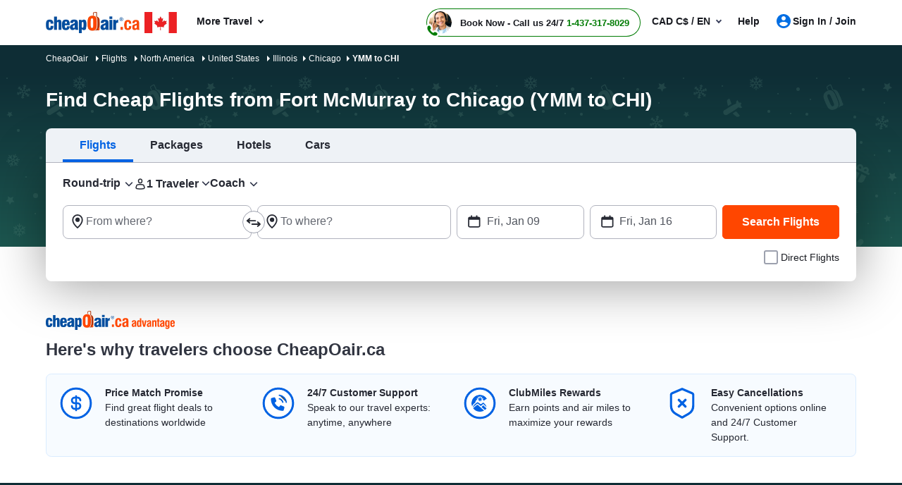

--- FILE ---
content_type: text/html; charset=utf-8
request_url: https://www.cheapoair.ca/flights/cheap-flights-from-fort-mcmurray-to-chicago-ymm-chi
body_size: 99429
content:
<!DOCTYPE html><html lang="en-US"><head><script type="text/javascript">
var usStateCode="CA";
var doComplianceCheck=true;
</script>
<script src="/complianceservice/dist/93/privacyservice.js"></script>
<script src="https://cmp.osano.com/AzyzrsTwNKZBT35Me/f129b08b-f439-4417-a36f-3318c564c602/osano.js"></script><script src="/aircdn/dist/92/fullstory.js" async></script><meta charSet="utf-8" data-next-head=""/><meta name="viewport" content="width=device-width, initial-scale=1.0,  maximum-scale=2.0, , user-scalable=no" data-next-head=""/><title id="PageTitle" data-next-head="">Cheap Flights from Fort McMurray to Chicago, YMM to CHI Flights</title><meta id="MetaDescription" name="Description" content="Find cheap flights from Fort McMurray to Chicago on CheapOair.ca. Book now YMM to CHI flight tickets and travel to Chicago for less." data-next-head=""/><link rel="shortcut icon" href="https://c.fareportal.com/gcms/portals/14/Images/favicon.ico" type="image/favicon" data-next-head=""/><link rel="canonical" href="https://www.cheapoair.ca/flights/cheap-flights-from-fort-mcmurray-to-chicago-ymm-chi" data-next-head=""/><link rel="alternate" href="https://www.cheapoair.ca/flights/cheap-flights-from-fort-mcmurray-to-chicago-ymm-chi" hrefLang="x-default" data-next-head=""/><link rel="alternate" href="https://www.cheapoair.ca/flights/cheap-flights-from-fort-mcmurray-to-chicago-ymm-chi" hrefLang="en-CA" data-next-head=""/><meta id="MetaGenerator" name="GENERATOR" data-next-head=""/><meta id="MetaAuthor" name="AUTHOR" data-next-head=""/><meta name="RESOURCE-TYPE" content="DOCUMENT" data-next-head=""/><meta name="DISTRIBUTION" content="GLOBAL" data-next-head=""/><meta name="RATING" content="GENERAL" data-next-head=""/><meta name="theme-color" content="#ffffff" data-next-head=""/><link rel="preload" href="https://c.fareportal.com/_next/static/css/045ad60a90d5d2f1.css" as="style"/><style data-next-head="">.dynDeals-terms {color:#51555E!important}
.new-whybook h3 b { display: block; } #iksc {margin:1rem 0 0!important}

.interlink__list-bullet ul{list-style: none !important}
.interlink__list-bullet a:before{content: '•'; color: #51555e; font-size: 1.112rem; position: absolute; left: -1rem;}
.interlink__list:empty {display:none!important}</style><link rel="stylesheet" href="https://c.fareportal.com//_next/static/castylesNew.20251218112947337.css" data-next-head=""/><script src="https://c.fareportal.com/gcms/portals/2/gcmsfiles/live/script/splide.min.js" defer="" data-next-head=""></script><script data-next-head="">
var isMobileDeviceCheck = /Android|webOS|iPhone|iPod|BlackBerry|IEMobile|Opera Mini/i.test(navigator.userAgent || navigator.vendor || window.opera);

	  function appendCssAndJS(apiData){
		var s = document.createElement('script');
		s.type = 'text/javascript';
		s.async = true;
		s.innerHTML = apiData.JScript;
		var st = document.createElement('style');
		st.type = 'text/css';
		st.innerHTML = apiData.Css;
		if(document.head){
		document.head.appendChild(st)
		document.head.appendChild(s)
		}
	}

	async function bfcmPromotionNew(isMobileViewVal, portalId, couponValue){
		var bfcmurl = 'https://www.cheapoair.com/cms/api/getStaticComponent?compid=6842ad16decf79b7b4371674&bfcmkey='+ ( Math.floor(Math.random() * 100000) ) + '&cult=English';
				if(window.location.search.includes('preview=draft')){
					bfcmurl += '&preview=draft&clearCache=true';
				}
				if(window.location.search.includes('preview=1')){
					bfcmurl += '&preview=1&clearCache=true'
				}
			var data = await fetch(bfcmurl);
			var datajson = await data.json();
			console.log('datajsondatajsondatajson', datajson)
			if(datajson){
			
				appendCssAndJS(datajson)

			}
	}
	document.addEventListener("DOMContentLoaded", function(){
	bfcmPromotionNew(isMobileDeviceCheck, window.PortalId, window.couponValue);
	})
	</script><style data-next-head="">
.searchWidgetV2 div.bannernew {background: url(https://c.fareportal.com/gcms/cms/global_assets/bfcm/2025/img/bg-pattern-1x.png), linear-gradient(180deg, #0e2d35 0, #1d5750 100%) !important;
}

@media (max-width:767px) {
.mweb-widget-wrapper:before {
        background: #0e2d35;
        margin-top: -7rem
    }
	
	  #searchWidget {
        background: linear-gradient(180deg, #0e2d35 0, #1d5750 100%)
    }

   .banner-deal.banner__info.container,
    .head_banner,
   .head_banner .header-home {
        background: #0e2d35 !important
    }
}
</style><style data-compid="684c3cb0b8ea518fedf2cb7c" data-next-head="">.breadcrumb{padding:10px;background:linear-gradient(90.95deg,#002479,#0053aa 95.26%);color:#fff;font-size:12px}.breadcrumb ul li{display:inline}.breadcrumb ul li a{color:#fff}.b-arrow{border:4px solid transparent;border-left-color:#fff;position:relative;display:inline-block;width:16px;left:8px}.banner.seo h1{background:0 0!important}</style><style data-compid="6800a9f86542f0b68e5b1b47" data-next-head="">.deal-city span.destcity,.deal-city span.orcity{padding:0 .5rem}.sem-header-promo-section .subheading.sem-header-promo-text{z-index:1001}</style><style data-compid="6848160c0525a2b88d7bf39b" data-next-head="">.green{color:#007c04!important}.valuePropsContent a{display:inline-block;text-decoration:underline}#valuePropsNew div.valuePropsRow div.valuePropsSection div.flex-grow-1 div.valuePropsContent{display:inline-block}@media (min-width:768px) and (max-width:1024px){.valuePropsFlexRow div.valuePropsSingle:first-child,.valuePropsFlexRow div.valuePropsSingle:nth-child(2){padding-bottom:15px}#valuePropsNew div.valuePropsRow div.valuePropsSection div.flex-grow-1 div.valuePropsContent{padding-right:1rem}}@media (max-width:576px){#valuePropsNew div.valuePropsRow div.valuePropsSingle{padding-left:0!important}}@media (max-width:480px){.valuePropsContent a{display:block}#valuePropsNew div.valuePropsRow div.valuePropsSingle:nth-child(4){margin-bottom:0}}.dealUI .icon--info:after{content:"\E92C";font-size:24px;line-height:13px;vertical-align:middle;padding-bottom:0;display:inline-block;margin-left:-5px}@media(max-width:767px){.tabDealCarouselView .travel-details .ond,.tabDealCarouselView .travel-details .totalfare{font-size:1.125rem!important}.tabDealCarouselView .travel-details .deal__type,.tabDealCarouselView .travel-details .text-lg,.tabDealCarouselView .travel-details .text-md{font-size:.875rem!important}.tabDealCarouselView .travel-details .deal__type{line-height:1rem!important}.tabDealCarouselView .travel-details .text-lg{margin:.1rem 0!important}.tabDealCarouselView .dealCarousel .deal-list__item img{height:160px}.skin_dealscomponent .tabDealCarouselViewView .blueHead.dealHeading{margin:0 10px!important}#valuePropsNew .d-flex{display:inline!important}#valuePropsNew .valuePropsSingle .d-flex{display:flex!important}#valuePropsNew .valuePropsSingle .d-flex.flex-column{flex-direction:column}.tabDealCarouselView .dealCarousel__tabs .deals__ttype{width:75%}.tabDealCarouselView .deal-wrapper .deal-disclaimer{margin:0 0 0 1rem}.tabDealCarouselViewView .dealSubHeading{padding:0 0 10px!important}}@media (min-width:992px) and (max-width:1024px){#valuePropsNew .d-flex{display:inline!important}#valuePropsNew .valuePropsSingle .d-flex{display:flex!important}#valuePropsNew .valuePropsSingle .d-flex.flex-column{flex-direction:column}}.header-cheapflightsSection.header-callforphonedeal .callbutonPostion--innerPage{margin-left:0!important}</style><style data-compid="691da4745e1766924f8d6d78" data-next-head="">.newsletter-content{position:relative}.promo-app-banner{background-color:#fff;border-radius:8px;padding:24px;width:100%;border:1px solid #dbdbdb}.newsletter-app-banner-container{margin:2.5rem 0 1.5rem}.newsletter-app-banner-container .banner-headline{font-size:20px;font-weight:700;color:#262933;margin-bottom:0;line-height:1.4}.newsletter-app-banner-container .banner-headline .totalfare{color:#ff4600;font-weight:700}.newsletter-app-banner-container .banner-description{font-size:1rem;color:#262933;line-height:1.25;font-weight:700;margin-bottom:0}.newsletter-app-banner-container .banner-form{display:flex;gap:8px;align-items:flex-end}.newsletter-app-banner-container .promo-app-banner .form-group{flex:1;margin-bottom:.65rem;position:relative}.newsletter-app-banner-container .promo-app-banner .form-label{display:block;font-size:12px;font-weight:700;color:#262933;margin-bottom:2px}.newsletter-app-banner-container .airport-input-wrapper{display:flex;align-items:center;background-color:#f2f4f7;border-radius:8px;padding:12px;height:48px}.newsletter-app-banner-container .airport-checkbox{width:20px;height:20px;background-color:#0062e3;border:2px solid #0062e3;border-radius:4px;margin-right:8px;position:relative;flex-shrink:0}.newsletter-app-banner-container .airport-checkbox::after{content:'✓';position:absolute;top:50%;left:50%;transform:translate(-50%,-50%);color:#fff;font-size:14px;font-weight:700}.newsletter-app-banner-container .airport-text{color:#434752;font-size:14px;margin:0}.newsletter-app-banner-container .email-input{width:100%;padding:12px;border:1px solid #b1b3be;border-radius:8px;font-size:14px;height:48px;background-color:#fff}.newsletter-app-banner-container .email-input::placeholder{color:#999}.newsletter-app-banner-container .email-input:focus{outline:0;border-color:#0062e3;box-shadow:0 0 0 2px rgba(0,110,227,.1)}.newsletter-app-banner-container .claim-button{background-color:#0062e3;color:#fff;border:none;border-radius:8px;padding:12px 24px;font-size:14px;font-weight:700;height:48px;cursor:pointer;white-space:nowrap;transition:background-color .2s;margin-bottom:.5rem}.newsletter-app-banner-container .claim-button:hover{background-color:#0056b3}.newsletter-app-banner-container .claim-button:active{background-color:#004494}.newsletter-app-banner-container .banner-footer{display:flex;flex-direction:row;justify-content:space-between;font-size:.75rem}.newsletter-app-banner-container .consent-text{font-size:.75rem;color:#000;line-height:1;margin:0}.newsletter-app-banner-container .consent-link{color:#434752;text-decoration:underline;cursor:pointer}.newsletter-app-banner-container .consent-link:hover{color:#434752}.newsletter-app-banner-container .footer-links{display:flex;gap:1rem;font-size:.75rem;line-height:1rem}.newsletter-app-banner-container .footer-link{color:#0062e3;cursor:pointer}.newsletter-app-banner-container .footer-link:hover{color:#0056b3}.newsletter-app-banner-container .diamond-icon{color:#000;font-size:.75rem}.newsletter-app-banner-container .banner-header{margin-bottom:20px}@media (max-width:768px){.newsletter-app-banner-container .banner-form{flex-direction:column;align-items:stretch}.newsletter-app-banner-container .claim-button{width:100%}.newsletter-app-banner-container .banner-headline{font-size:20px}.newsletter-app-banner-container .banner-description{font-size:13px}}.promo-banner-container{position:relative}.promo-banner-container .banner-background{position:absolute;top:0;left:0;width:100%;height:100%;background-image:url('https://images.unsplash.com/photo-1507525421304-6f32385a4c14?w=1200&h=400&fit=crop');background-size:cover;background-position:center;z-index:0}.promo-banner-container .banner-content{position:relative;z-index:auto;display:flex;background:linear-gradient(135deg,#002349 0,#003d7a 100%);border-radius:.5rem;justify-content:space-between}.promo-banner-container .left-section{padding:1.5rem;position:relative}.promo-banner-container .headline{font-size:1.25rem;font-weight:700;color:#fff;line-height:1.5;margin-bottom:0}.promo-banner-container .headline .highlight{color:#ff4600}.promo-banner-container .sub-headline{font-size:1rem;color:#fff;line-height:1.25;margin-bottom:1rem;font-weight:700}.promo-banner-container .benefits-list{list-style:none;margin-bottom:0;padding:0}.promo-banner-container .benefit-item{display:flex;align-items:center;margin-bottom:.25rem;color:#fff;font-size:1rem;line-height:1.5}.promo-banner-container .checkmark-icon{width:16px;height:16px;margin-right:.5rem;background:#33b137;border-radius:50%;padding:0 3px;font-weight:700}.promo-banner-container .checkmark-icon svg{width:100%;height:100%;top:-2px;position:relative}.promo-banner-container .footer-section{font-size:.75rem;color:#fff;position:relative;display:flex;gap:.5rem}.promo-banner-container .diamond-icon{width:12px;height:12px}.promo-banner-container .learn-more-link{color:#fff;text-decoration:underline;cursor:pointer}.promo-banner-container .right-section{padding:1.5rem;position:relative;background:url('https://c.fareportal.com/gcms/portals/2/bfcm/bfcm25/Sea-sand-bg.webp') 0 0/125% 100% no-repeat;border-top-right-radius:.5rem;border-bottom-right-radius:.5rem;background-position-x:-65px}.promo-banner-container .white-card{background-color:#fff;border-radius:.5rem;padding:1rem;box-shadow:0 8px 24px rgba(0,0,0,.15);display:flex;justify-content:space-between}.promo-banner-container .qr-instruction{font-size:.75rem;color:#666;margin-bottom:.875rem;text-align:left;width:65%}.promo-banner-container .rating-score{font-size:2.5rem;font-weight:700;color:#434752;line-height:1;margin-bottom:.5rem}.promo-banner-container .rating-stars{display:flex;gap:3px;margin-bottom:0}.promo-banner-container .star-icon{width:20px;height:20px}.promo-banner-container .star-icon svg{width:100%;height:100%}.promo-banner-container .rating-label{font-size:.75rem;color:#434752;font-weight:700}.promo-banner-container .qr-code-container{text-align:center}.promo-banner-container .qr-code{width:136px;max-width:136px;height:auto;margin:0 auto;display:block}.newsletter-app-banner-container .tooltip-arrow{position:absolute;width:0;height:0;border-style:solid;border-width:5px 5px 0;border-color:#333 transparent transparent;bottom:-5px;left:50%;transform:translateX(-50%)}.newsletter-app-banner-container .tooltip-container.visible{display:block;opacity:1;transition:opacity .3s ease-in-out}.newsletter-app-banner-container .tooltip-content{width:320px;font-size:.75rem}.Spanish .banner-footer #customTooltip .tooltips__inner{width:500px;margin-top:10px;top:auto;margin-left:20rem}.Spanish .banner-footer #customTooltip .tooltips__arrow{top:auto;margin-left:38rem}.banner-footer #customTooltip .tooltips__inner{width:375px;margin-top:10px;top:auto;margin-left:21rem}.banner-footer #customTooltip .tooltips__arrow{top:auto;margin-left:33rem}#lblError{display:none}.newsletter-app-banner-container .text-orange{color:#ff4600}.after-success,.promo-code-section{display:none!important}.signup-success .after-success{display:block!important}.signup-success .before-success{display:none}.signup-success .promo-code-section{display:flex!important}.promo-code-section{background-color:#e6f1fc;border-radius:.5rem;padding:.75rem 1rem;display:flex;align-items:center;margin-bottom:7px;width:100%;border:1px solid #80b7f1}.promo-code-section .icon-container{flex-shrink:0;width:50%;background-color:#e3f2fd;border-radius:50%;display:flex;align-items:center;justify-content:center}.promo-code-section .icon-inner{width:48px;height:48px;border-radius:8px;display:flex;align-items:center;justify-content:center;position:relative;background:url('https://c.fareportal.com/gcms/portals/2/bfcm/bfcm25/ico-coupon@2x.webp') 0 0/100% no-repeat}.promo-code-section .promo-text{flex:1;font-size:16px;color:#262933;line-height:1.25;margin-left:12px}.promo-code-section .code-container{display:flex;align-items:center;gap:10px;flex-shrink:0;width:50%}.promo-code-section .code-field{background-color:#fff;border:2px dashed #1976d2;border-radius:6px;padding:8px 16px;font-size:18px;font-weight:700;color:#1976d2;min-width:100px;text-align:center;width:78%;height:48px;align-items:center}.promo-code-section .copy-button{background-color:#1976d2;color:#fff;border:none;border-radius:6px;padding:12px 20px;font-size:16px;font-weight:600;cursor:pointer;transition:background-color .2s;width:168px;line-height:1.25;white-space:nowrap}.promo-code-section .copy-button:hover{background-color:#1565c0}.promo-code-section .copy-button:active{background-color:#0d47a1}#newsletter-app-banner .d-none,.applearmoreTooltip,.newsletter-app-banner-container .tooltip-container,.promo-banner-container .tooltip-container{display:none}#applearmoreTooltip .tooltips__inner{margin-top:13px;width:330px}#applearmoreTooltip .tooltips__arrow{left:30px}@media only screen and (max-width:1024px){.promo-banner-container .white-card{display:block;text-align:center}.promo-banner-container .qr-code-container,.promo-banner-container .qr-instruction{display:none}.promo-banner-container .rating-stars{align-items:center;justify-content:center}.promo-banner-container .rating-score{font-size:2rem;margin-bottom:.25rem}.promo-banner-container .switch-app{display:flex;height:48px;padding:8px 12px;justify-content:center;align-items:center;align-self:stretch;border-radius:.5rem;background:#0062e3;border:0;color:#fff;font-size:1rem;font-weight:700;margin-top:8px}.promo-banner-container .right-section{background-position-x:-60px}.banner-footer .tooltips__inner{margin-left:-343px}.promo-code-section .promo-text strong{display:inline-block;width:100%}}.switch-app{display:none}#learmoreTooltip .tooltips__inner{right:0;margin-top:9px;width:350px}#learmoreTooltip .tooltips__arrow{top:auto;left:auto;margin-left:50px}@media(max-width:991px){.promo-banner-container .sub-headline{font-size:.875rem}.newsletter-app-banner-container .banner-footer{flex-direction:column}.newsletter-app-banner-container .consent-text{margin-bottom:5px}#learmoreTooltip .tooltips__inner{margin-left:0;margin-top:9px;right:auto}#learmoreTooltip .tooltips__arrow{margin-left:2rem;top:auto}.banner-footer #customTooltip .tooltips__inner{width:350px!important;margin-top:10px;top:auto;margin-left:22rem}}#applearnmore-tooltip{cursor:pointer}#applearnmore-tooltip:hover+.tooltip-container,#learnmore-tooltip:hover+.tooltip-container{display:block!important}#applearnmore-tooltip:after{background:#fff}#myButton:hover+.tooltip-container{display:block!important;left:46rem;margin-top:0}.newsletter-app-banner-container .airport-text:empty{background:linear-gradient(90deg,#ccc,#dedede,#d7d7d7);height:10px;width:5rem;border-radius:.5rem}#superdealandrecentsearch .recent-search__v2{z-index:auto}.bfcm-wrapper-main{margin-top:2.3rem}.bfcm-wrapper-main .bfcm-wrapper-inner{background:#dbdbdb;border-radius:8px;min-height:443px}.bfcm-wrapper-main .bfcm-wrapper-inner .promo-banner.container{padding:0}</style><style data-compid="6848185fa6528a556e4190af" data-next-head="">.icon--onewaysearch:after{content:"–";margin:0 .3rem}.recent-search__v2 .row .w-100{width:33.333%!important}.recent-search__v2 .row .w-100 .recent-search__item.col-4{max-width:100%!important}#superdealandrecentsearch,.recent-search__wrap{min-height:26rem}.curr{background:#fff;position:absolute;border-radius:8px;padding:8px 10px;white-space:nowrap;font-size:.875rem;line-height:1.125rem;top:3rem;right:12px;z-index:9999;border:1px solid rgb(209 209 211)}.curr::before{content:"";border-right:10px solid transparent;border-bottom:10px solid #181a25;border-left:10px solid transparent;display:block;height:10px;right:30px;position:absolute;top:-11px;width:auto;opacity:.2}.curr::after{content:"";border-right:10px solid transparent;border-bottom:10px solid #fff;border-left:10px solid transparent;display:block;height:10px;right:30px;position:absolute;top:-10px;width:auto;z-index:1005}.curr-switch{cursor:pointer;color:#0065d1}.curr-closebtn{margin-right:12px;cursor:pointer;color:#262933}.curr-text{color:#262933}.header .curr{min-width:14.75rem;border:0;right:0}.deal-list iframe{border-radius:0}.header div.curr{right:-4rem;left:auto}.header .curr .curr-closebtn{margin-right:0}.dealUI.NoImageCardView .notincity{display:none}.deal-disclaimer,.deal-list__item img{opacity:0;animation:.2s 1s forwards fadeOpacity}div.airlineDealsLoader{min-height:633px;padding:0!important}.airlineDealsLoader .dealHeading{visibility:hidden}.airlineDealsLoader .airlineDeals__ttype{margin:0 12px 0 15px!important}.airlineDealsLoader .airlineDeals__ttype.active::after{bottom:0}.exploreDeals .deals-container .deal-carousel-item,.staticDeals .deals-container .deal-carousel-item{padding:0}.exploreDeals .alice-carousel__stage-item,.staticDeals .alice-carousel__stage-item{padding:0 10px}@media (min-width:1025px) and (max-width:1199.98px){div.widget-v2[data-exposed=true] .travelers div.form-control.travelers-count{padding-left:2.45rem!important}}.SEM.Airline+.skin_searchcomponent,.SEM.Airline+div+.skin_searchcomponent{min-height:auto}.dealUI.imageDeal{margin-top:15px}div#fmgadcontainer:empty:after{animation:none;height:auto;width:auto}.imageDealView .dealSubHeading{margin-bottom:1rem}.imageDealView .notincity{display:none!important}div.dealCarouselLoader{min-height:561px}.tabDealCarouselView .travel-details .ond,.tabDealCarouselView .travel-details .totalfare{font-size:1.25rem!important}.tabDealCarouselView .travel-details .deal__type,.tabDealCarouselView .travel-details .text-lg,.tabDealCarouselView .travel-details .text-md{font-size:.875rem!important}.tabDealCarouselView .travel-details .deal__type{line-height:1.5rem!important}.tabDealCarouselView .travel-details .text-lg{margin:.1rem 0!important}.tabDealCarouselView .dealCarousel .deal-list__item img{height:160px}.container.tabDealCarouselLoader,tabDealCarouselViewView{min-height:382px}.SummerDealCarousel{padding:.5rem 0 0}.skin_searchcomponent+.skin_dealscomponent{margin-top:2rem}.SummerDealCarouselView,.dealCarouselLoader.SummerDealCarouselLoader{min-height:265px}.dealCarouselLoader.SummerDealCarouselLoader li{width:216px}.dealCarouselLoader.SummerDealCarouselLoader .deal-list__item{min-height:222px}.skin_SRT.Banner{display:none}</style><style data-compid="684c3c401e611433a1268ad5" data-next-head="">.content-container ul{list-style:disc;padding:0 1rem}.content-container a{position:relative;color:#006ee3;text-decoration:none}.content-container a:hover{color:#006ee3}.content-container a::before{content:"";position:absolute;display:block;width:100%;height:1px;bottom:0;left:0;background-color:#006ee3;transform:scaleX(0);transition:transform .3s}.content-container a:hover::before{transform:scaleX(1)}.content-container table tr:first-child td{border-top:0}.content-container table{width:100%;max-width:100%;margin-bottom:1rem;background-color:transparent}.content-container table thead td{vertical-align:bottom;border-bottom:2px solid #a9a9a9;font-weight:700}.content-container table td,.table th{padding:.75rem;vertical-align:top;border-top:1px solid #ccc}</style><style data-compid="684816654c347aa5ba478c3e" data-next-head="">*{box-sizing:border-box}body{margin:0}.post-heading{font-size:1.5rem;font-weight:700;color:#313541!important}</style><style data-compid="685191bb87099c4bced2bd59" data-next-head="">.ifempty:empty,.interlink__list:empty{display:none}</style><style data-compid="684c3d6f6a6293f578204d1a" data-next-head="">.interlink__list:empty,.nobullet-before:before{display:none!important}.dynDeals-terms{color:#51555e!important}.new-whybook h3 b{display:block}#iksc{margin:1rem 0 0!important}.interlink__list-bullet ul{list-style:none!important}.interlink__list-bullet a:before{content:'•';color:#51555e;font-size:1.112rem;position:absolute;left:-1rem}.interlink__list:empty{display:none!important}.review-block{margin-left:-1rem}</style><style data-compid="67f76a5ceb5dd5da9026a033" data-next-head="">.app-download-section{background:0 0;padding:2rem 0}.app-download-section .app-download-inner-wrapper .app-download-content{padding:3rem 0 2rem 2rem}</style><style data-compid="6848169f130424582e3397e7" data-next-head="">#footerTooltipInfo0 {
    display: none;
    position: relative;
    top: 5px
}

#footerTooltipInfo0 .tooltips__arrow {
    top: -10px;
    left: 145px
}

.ratingInfoicon:hover #footerTooltipInfo0 {
    display: block
}

.expert-availability {
    white-space: nowrap
}

.imageDealView .dealSubHeading {
    margin-bottom: 1rem
}

.imageDealView .notincity {
    display: none !important
}</style><script data-nscript="beforeInteractive">var TemplateName="SE-Flights-LP-ToCityDomestic";</script><script id="StaticComponent-66e89987-03ac-220b-b3bf-76d6dd618e06" async="" defer="" data-compid="6800a9f86542f0b68e5b1b47" data-nscript="beforeInteractive">if("function"!==getQueryString)function getQueryString(e,t){return t=t||window.location.href,(e=(e=new RegExp("[?&]"+e+"=([^&#]*)","i")).exec(t))?e[1]:null}let semQuery=getQueryString("utm_campaign");function cheapestFare(){var e=["Jan","Feb","Mar","Apr","May","Jun","Jul","Aug","Sep","Oct","Nov","Dec"];function t(t){if(t){var n=t.split(" ")[0].split("/");return yearVal=", "+n[2],e[Number(n[0])-1]+" "+n[1]+yearVal}return""}window.dealCallback=e=>{null==e?.rows&&document.querySelector(".NoImageCardViewView")&&(document.querySelector(".NoImageCardViewView").style.display="none"),document.querySelector(".banner-deal .fare-heading")?.classList.remove("d-none");const n=document.querySelector(".banner-deal"),o=Number(e.rows[0].totalFare.toFixed(2));if(window.lowestFare<o)return;window.lowestFare=o;const r=document.getElementById("geoLowestFare"),i=document.querySelector(".banner-deal .ocCode"),a=document.querySelector(".banner-deal .ocityname"),c=document.querySelector(".banner-deal .dcCode"),l=document.querySelector(".banner-deal .dcityname"),s=document.querySelector(".banner-deal .dd-date"),d=document.querySelector(".banner-deal .dr-date"),u=document.querySelector(".banner-deal a"),p=document.querySelector(".banner-deal .uniqid"),m=document.querySelector(".trip-icon");if(r){const o=e.rows[0].totalFare.toString(),y=o.split(".")[0];let w=y.substr(0,y.length%3);for(let e=y.length%3;e<=y.length;e+=3){let t=y.substr(e,3);w+=t?(w?",":"")+t:""}const f=Number(e.rows[0].totalFare.toFixed(2));let g=void 0===o.split(".")[1]?"00":f.toFixed(2).split(".")[1];r.innerHTML='<span class="totalfare" data-amount="'+o+'"><span>'+e.rows[0].currencySymbol+"</span><span>"+w+'<sup class="f10">.'+g+"</sup></span>","USD"!==getCookie("currency")?(window.dealRespCallback&&window.dealRespCallback(),setTimeout(()=>{n.style.visibility="visible"},3200)):n.style.visibility="visible",p.innerHTML=e.uniqueResponseID,m.innerHTML=null===e.rows[0].returnDate?"→":"&#8652",i.innerHTML=e.rows[0].originCityCode,a.innerHTML=e.rows[0].originCityName,c.innerHTML=e.rows[0].destCityCode,l.innerHTML=e.rows[0].destCityName,s.innerHTML=t(e.rows[0].departureDate),d.innerHTML=t(e.rows[0].returnDate),window.location.href.includes("airlines")?u.setAttribute("href",e.rows[0].listingDeepLinkWithAirline):u.setAttribute("href",e.rows[0].listingDeepLink),"undefined"!=typeof graphCTACallback&&"function"==typeof graphCTACallback&&graphCTACallback(e.rows[0].listingDeepLink),function(e,t){var n=window.location.search,o=new URLSearchParams(n),r=o.get("fpaffiliate"),i=o.get("fpsub"),a=o.get("affiliategroup"),c=o.get("fpprice"),l=o.get("refid");window.AnalyticsServiceLogEvent&&window.AnalyticsServiceLogEvent({Category:"ad_custom",Action:"price",Values:{"promo-fpprice":c||"","promo-dealrefid":l||"",affiliategroup:a||"",fpsub:i||"",fpaffiliate:r||"","lp-fpprice":e||"","lp-dealrefid":t||""}})}(o,e.uniqueResponseID)}}}function headerCoupons(){document.addEventListener("DOMContentLoaded",function(){document.querySelector(".banner-deal .sem-header-promo-section")?.classList.remove("d-none");let e=document.getElementById("code-btn-text"),t=document.querySelector(".btn-primary.code-btn"),n=document.querySelector(".learnMoreBtn"),o=document.querySelector(".popupTnc"),r=document.querySelector(".popupTnc.d-none");t.addEventListener("click",function(){navigator.clipboard.writeText(e.innerText),t.classList.add("copeid-code"),t.innerText="Code copied",sessionStorage.setItem("promocopy","1"),window.AnalyticsServiceLogEvent({Category:"promocode_copied",Action:"from_title"}),setTimeout(()=>{t.innerHTML='<span id="code-btn-text">TRIP40</span><span class="code-copy-btn"></span>',t.classList.remove("copeid-code")},2e3)}),n.addEventListener("click",function(){o.classList.remove("d-none")}),document.querySelector(".closeTnc").addEventListener("click",function(){o.classList.add("d-none")}),window.onclick=e=>{e.target.matches(".learnMoreBtn")||e.target.matches(".popupTnc")||r.classList.contains("d-none")||o.classList.add("d-none")}})}"Generic_Exact_Cheap_Flights_RLSA"==semQuery?(setTimeout(()=>{document.querySelector(".banner-deal").style.visibility="visible"},2e3),headerCoupons()):cheapestFare();</script><script id="StaticComponent-dba50b00-158c-91c5-f8d1-048ea080d819" async="" defer="" data-compid="6848160c0525a2b88d7bf39b" data-nscript="beforeInteractive">window.phoneNumberCallback=(e,n)=>{setTimeout(()=>{var e=document.querySelector(".global-phoneno-deal"),o=document.querySelector(".bfcmStikcyBanner");o&&(o.href="tel:"+n),e&&(e.innerHTML=n,e.href="tel:"+n)},3e3)};</script><script id="StaticComponent-c974eefb-a53b-edc7-cb57-b38f344d46e5" async="" defer="" data-compid="691da4745e1766924f8d6d78" data-nscript="beforeInteractive">var emailDomainList=["Gmail.com","Yahoo.com","Hotmail.com","Aol.com","Outlook.com","Comcast.com","Icloud.com","Mail.com","Yandex.com","Inbox.com"],domainIndex=0;function readCookie(e){let t=e+"=",n=document.cookie.split(";");for(let e=0;e<n.length;e++){let o=n[e];for(;" "==o.charAt(0);)o=o.substring(1,o.length);if(0==o.indexOf(t))return o.substring(t.length,o.length)}return null}function getUserPguid(){const e=readCookie("FPTraveller");if(e){const t=e?e.split("&"):"",n=t.length>1?t[1].split("=")[1]:"";if(n)return n}return""}function handleClickOutside(e,t){const n=n=>{e.contains(n.target)||e===n.target||t()};document.addEventListener("click",n)}async function copyPromoCode(){const e=document.getElementById("promoCode").value,t=document.getElementById("copy-button");try{await navigator.clipboard.writeText(e),t.textContent="Copied",window.AnalyticsServiceLogEvent&&window.AnalyticsServiceLogEvent({Category:"promobanner_signup",Action:"copycode_clicked",Values:{couponValue:e}})}catch(e){console.error("Failed to copy text: ",e)}setTimeout(()=>{t.textContent="Copy code"},2e3)}function handleKeys(t){const n=t.keyCode;let o=domainIndex||0;const i=emailDomainList.length;switch(n){case 38:o>=0&&(o>0&&o--,onSelectDomain(emailDomainList[o]),domainIndex=o);break;case 40:o>=0&&(o<i-1&&o++,onSelectDomain(emailDomainList[o]),domainIndex=o);break;case 13:e.preventDefault(),onSelectDomain(emailDomainList[o]);break;case 27:break;default:return!1}}function onSelectDomain(e,t){var n=document.getElementById("autosuggest-domain");let o="";var i=document.getElementById("emailAddress");const a=i.value;if(a.indexOf(e)>0)o=i.value;else if(""!==a&&a.indexOf("@")>0){const t=a.split("@");""!==t&&(o=t[0]+"@"+e)}else o=i.value;i.value=o,n.classList.add("d-none")}function handleChange(e){var t=document.getElementById("autosuggest-domain"),n=e.target.value;e.target.value;if(n.length-n.replace(/@/g,"").length>1&&n.substring(0,n.length-1),n.indexOf("@")>0)try{var o=emailDomainList,i=n.split("@"),a="";null!==i&&(a=i[1]);var c=[];""!==a&&o&&(c=o.filter(e=>e.toLowerCase().startsWith(a))),0!==c.length?t.classList.remove("d-none"):""!==a&&0===c.length?t.classList.add("d-none"):t.classList.remove("d-none")}catch(e){}else t.classList.add("d-none")}function hideDomainRef(){var e=document.getElementById("emailAddress"),t=document.getElementById("autosuggest-domain");t&&e&&handleClickOutside(e,()=>{t.classList.add("d-none")})}function showTooltip(e,t){const n=document.getElementById(e),o=document.getElementById(t);if(n&&o){o.style.display="block";const e=n.getBoundingClientRect(),t=o.getBoundingClientRect(),i=e.top-t.height-10,a=e.left+e.width/2-t.width/2;o.style.top=`${i+window.scrollY}px`,o.style.left=`${a+window.scrollX}px`,o.style.margin=0,o.classList.add("visible")}}function closeTooltip(e,t){const n=document.getElementById(e),o=document.getElementById(t);n&&o&&(o.style.display="none",o.classList.remove("visible"))}document.addEventListener("DOMContentLoaded",()=>{setTimeout(function(){getUserPguid()&&document.getElementById("newsletter-app-banner").classList.add("signup-success"),window.callbackAfterLoggingSuccess=()=>{document.getElementById("newsletter-app-banner").classList.add("signup-success")};var e=emailDomainList.map((e,t)=>{var n=document.createElement("li"),o="autosuggest-domain__item"+(t===domainIndex?" is-hover":"");return n.className=o,n.textContent=e,n.onclick=function(e){onSelectDomain(e.target.innerHTML)},n.onkeydown=function(e){handleKeys(e)},n});document.getElementById("autosuggest-domain__list").append(...e);var t=document.getElementById("airport-text"),n=document.getElementById("airport-checkbox");n.addEventListener("change",e=>{e.currentTarget.checked?window.AnalyticsServiceLogEvent&&window.AnalyticsServiceLogEvent({Category:"promobanner_signup",Action:"home_airport_selected"}):window.AnalyticsServiceLogEvent&&window.AnalyticsServiceLogEvent({Category:"promobanner_signup",Action:"home_airport_unselected"})}),setTimeout(()=>{t&&n&&window.geoDetails?(t.innerText=window.geoDetails.airportName,n.value=window.geoDetails.airportCode):(t.innerText="New York",n.value="NYC")},1e3);var o=document.getElementById("signupbtn"),i=document.getElementById("lblError"),a=document.getElementById("emailAddress");function c(e,t){return t=t||window.location.href,(e=(e=new RegExp("[?&]"+e+"=([^&#]*)","i")).exec(t))?e[1]:null}a.addEventListener("click",function(){i.classList.remove("d-block")}),o.addEventListener("click",function(){var e=a.value;const t=new RegExp(/^\w+([-+.]\w+)*@([^\W_]+\.)+[a-zA-Z]{2,}$/,"i");if(e&&e.match(t)){document.getElementById("lblError").innerText="";const t="https://www.cheapoair.ca/clubmiles/publicapi/v1/Subscription/Newsletter",o=(()=>({SubscriptionData:{FlowType:1,FirstName:"Anonymous",Lastname:"Anonymous",Address1:"",Address2:"",City:"",State:"",Zip:"",Country:"",Phone:"",Fax:"",OriginCity:n.checked?n.value:"",Gender:"",FavoriteDeals:"",DestinationCity:"",Destination:"",ApplicationOwnerName:"cheapoair.ca",CookieUidValue:readCookie("uid"),CampaignId:"5",PageCategory:"SM-Flight-NL",PageComponent:"Flight-HB-V1",PageReferrer:window.location.href,AdditionInfo:"",FPAffiliate:readCookie("CurrAff")||"NoAffiliate"},IsActive:!0}))(),i={method:"POST",headers:{"Content-Type":"application/json","X-EmailId":e,Accept:"*/*"},body:JSON.stringify(o)};fetch(t,i).then(e=>{if(!e.ok)throw new Error(`HTTP error! status: ${e.status}`);return e}).then(t=>{t&&(document.getElementById("newsletter-app-banner").classList.add("signup-success"),window.AnalyticsServiceLogEvent&&window.AnalyticsServiceLogEvent({Category:"promobanner_signup",Action:"clicked",Values:{email:e,isValid:!0}}))}).catch(e=>{console.error("Error:",e)})}else i.innerText="Please enter a valid email address",i.classList.add("d-block"),window.AnalyticsServiceLogEvent&&window.AnalyticsServiceLogEvent({Category:"promobanner_signup",Action:"clicked",Values:{email:e,isValid:!1}})});var l=window.location.href,s="",d="CA_desktop_SEO_top_QR";l.includes("booknow")?(s="https://ekyq.app.link/ca_desktop_sem_top",d="CA_desktop_SEM_top_QR"):l.includes("home")||"/"===window.location.pathname?(s="https://ekyq.app.link/ca_desktop_home_top",d="CA_desktop_SEO_top_QR"):l.includes("newsletter")?(s="https://ekyq.app.link/ca_desktop_nl_top",d="CA_desktop_NL_top_QR"):l.includes("affiliate")?(s="https://ekyq.app.link/ca_desktop_aff_top",d="CA_desktop_AFF_top_QR"):(s="https://ekyq.app.link/ca_desktop_seo_top",d="CA_desktop_SEO_top_QR");var r=s+"/?$canonical_url="+encodeURIComponent(window.location.href)+(c("campaignID")?c("campaignID"):"")+"&adgroupId="+(c("adgroupId")?c("adgroupId"):"")+"&gclid="+(c("gclid")?c("gclid"):"")+"&cid="+(c("cid")?c("cid"):""),m=document.querySelector(".switch-app"),p=document.querySelector(".qr-code-container .qr-code");m&&(m.href=r,m.addEventListener("click",function(){window.AnalyticsServiceLogEvent&&window.AnalyticsServiceLogEvent({Category:"promobanner_signup",Action:"download_app_clicked"})})),p&&(p.src="https://c.fareportal.com/gcms/portals/3/homepagefiles/images/"+d+".png");var u=document.querySelector(".privacy-link");u&&(u.href="es-us"==window.appCulture?"//www.cheapoair.ca/viajes/pollticas-de-privacidad":"//www.cheapoair.ca/privacy/"),hideDomainRef();var g=document.getElementById("applearnmore-tooltip"),y=document.getElementById("learnmore-tooltip"),w=document.getElementById("myButton");handleClickOutside(g,()=>{closeTooltip("applearnmore-tooltip","applearmoreTooltip")}),handleClickOutside(y,()=>{closeTooltip("learnmore-tooltip","learmoreTooltip")}),handleClickOutside(w,()=>{closeTooltip("myButton","customTooltip")})},1e3)});</script><script id="StaticComponent-80102031-2f82-783a-91a6-7148d6980c6e" async="" defer="" data-compid="6848185fa6528a556e4190af" data-nscript="beforeInteractive">function trackBannerClick(e){window.AnalyticsServiceLogEvent&&("header_callus"!==e&&window.AnalyticsServiceLogEvent({Category:"Umbrella_Call_Clicked"}),window.AnalyticsServiceLogEvent({Category:e,Action:"clicked"}))}window.phoneNumberCallback=(e,n)=>{setTimeout(()=>{var l=document.querySelector(".tollfree-txt"),t=document.querySelector(".deal-tollfree-txt"),o=document.querySelector(".deal-tollfree-normal-txt"),c=document.querySelector("#srt-banner .global-phoneno"),r=document.querySelector(".global-phoneno-deal"),i=document.querySelector(".phonenoLink"),a=document.querySelector(".stickyPhone"),d=document.querySelector(".stickyPhoneLink"),u=document.querySelector(".utility__phone-number");e&&(l&&(l.style.display="inline-block"),t&&(t.style.display="inline-block"),o&&(o.style.display="none")),c&&(c.innerHTML=n),r&&(r.innerHTML=n,r.href="tel:"+n,r.addEventListener("click",function(){trackBannerClick("global_phoneno_deal")})),i&&(i.href="tel:"+n,i.addEventListener("click",function(){trackBannerClick("srt_callus")})),u&&u.addEventListener("click",function(){trackBannerClick("header_callus")}),a&&(a.innerHTML=n),d&&(d.href="tel:"+n)},1500)};</script><script id="StaticComponent-d9caaafa-4a46-f89e-45aa-d93d9b6d426e" async="" defer="" data-compid="67f3bc1033140d5b4d1799a2" data-nscript="beforeInteractive">var readMoreText,userReview;setTimeout(function(){let e="Read More";for(readMoreText=document.querySelectorAll(".read-more"),userReview=document.querySelectorAll(".userReviewText"),i=0;i<userReview.length;i++)userReview[i].innerText.length>167&&readMoreText[i].classList.remove("d-none");readMoreText.forEach(r=>{r.addEventListener("click",function(r){r.target.previousElementSibling.classList.toggle("userReviewText"),r.target.innerHTML===e?r.target.innerHTML="Read Less":r.target.innerHTML=e})})},2e3);</script><script id="StaticComponent-c5b19a23-5eb3-4ce4-97a4-3220b71ed781" async="" defer="" data-compid="685191bb87099c4bced2bd59" data-nscript="beforeInteractive">setTimeout(function(){for(var e=document.querySelectorAll(".interlink__list-bullet ul"),t=0;t<e.length;t++)0==e[t].innerText.length&&e[t].parentElement.remove()},2e3);</script><script id="StaticComponent-e407e271-169d-9389-0222-ae781a88e2e5" async="" defer="" data-compid="684c3d6f6a6293f578204d1a" data-nscript="beforeInteractive">setTimeout(function(){for(var e=document.querySelectorAll(".interlink__list-bullet ul"),t=0;t<e.length;t++)0==e[t].innerText.length&&e[t].parentElement.remove()},2e3);</script><script id="StaticComponent-a8c88440-29d7-f990-3f1c-7e098786597e" async="" defer="" data-compid="67f76a5ceb5dd5da9026a033" data-nscript="beforeInteractive">/* function getQRImage() {
    let currentPage = window.location.pathname.split('/');
    let qrImageBaseUrl = 'https://c.fareportal.com/gcms/portals/2/homepagefiles/images/';
    if (currentPage.indexOf('booknow') > -1) {
      return qrImageBaseUrl + 'desktop_SEM_footer_QR.png';
    } 
    else if (currentPage.indexOf('home') > -1) {
      return qrImageBaseUrl + 'desktop_home_footer_QR.png';
    }else if (currentPage.indexOf('affiliate') > -1) {
      return qrImageBaseUrl + 'COA_desktop_Affiliate_footer_QR-code.png';
    }else if (currentPage.indexOf('fmg') > -1) {
      return qrImageBaseUrl + 'COA_desktop_FMG_footer_QR-code.png';
    }else if (currentPage.indexOf('newsletter') > -1) {
      return qrImageBaseUrl + 'COA_desktop_NL_footer_QR-code.png';
    } else {
      return qrImageBaseUrl + 'desktop_SEO_footer_QR.png';
    }
 }

function getAppLink(){
    var templateTypeLc = window.location.pathname.split('/');
    if (templateTypeLc.indexOf('booknow') > -1) {
      return 'https://ekyq.app.link/coa_desktop_sem_footer';
    } else if (templateTypeLc.indexOf('fmg') > -1) {
      return 'https://ekyq.app.link/coa_desktop_fmg_footer';
    } else if (templateTypeLc.indexOf('newsletter') > -1) {
      return 'https://ekyq.app.link/coa_desktop_nl_footer';
    } else if (templateTypeLc.indexOf('home') > -1) {
      return 'https://ekyq.app.link/coa_desktop_home_footer';
    } else if (templateTypeLc.indexOf('Affiliate') > -1) {
      return 'https://ekyq.app.link/coa_desktop_affiliate_footer';
    }else{
      return 'https://ekyq.app.link/coa_desktop_seo_footer';
    }
  }

  function getAppUrl(){
    var pageURLFull = encodeURIComponent(window.location.href);
    var params = new URL(document.location).searchParams;
    var fpcampaignID = params.get('campaignID') ? params.get('campaignID') : '';
    var fpadgroupId = params.get('adgroupId') ? params.get('adgroupId') : '';
    var fpgclid = params.get('gclid') ? params.get('gclid') : '';
    var fpcid = params.get('cid') ? params.get('cid') : '';
    var firebaseURL = getAppLink() + '/?$canonical_url=' + pageURLFull + fpcampaignID + '&adgroupId=' + fpadgroupId + '&gclid=' + fpgclid + '&cid=' + fpcid;

    return firebaseURL;
    }

setTimeout(() => {
var qrCodeWrapper = document.querySelector('.appDownload-QR-code img');
var appLinkWrapper = document.querySelector('.app-download-content .download-link-label');
if(qrCodeWrapper){
	qrCodeWrapper.setAttribute('src', getQRImage());
}
if(appLinkWrapper){
	appLinkWrapper.setAttribute('href', getAppUrl());
}
},1000); */</script><script id="StaticComponent-1dc1c460-3a03-5025-eda4-8cdea644aefc" async="" defer="" data-compid="6848169f130424582e3397e7" data-nscript="beforeInteractive">function poupHTML(phoneNumber, headingText) {
  return `<div class='layover' id='layoverpopupNew'><div id='modal-phone' class='modal-phone modal-phone_popup idleExit-popup'> <div class='idel-conent idle-content-new'> <div class='d-flex'> <div class='agent-box'> <img src='https://c.fareportal.com/gcms/assetslib/portals/2/images/agent.webp' width='250' height='186' alt='Agent' /> <div class='agent-box-content'><img src='https://c.fareportal.com/gcms/assetslib/portals/2/images/20-years.webp' width='116' height='46' alt='20 years business' /> <div class='pb-2 mt-4'> <span class=''> <svg viewBox='0 0 31 31' class='sv svg-1 text-white mr-1' fill='none'> <rect width='30' height='30' transform='translate(0.714355 0.890137)' fill='#00B67A'></rect> <path d='M15.7144 21.4043L20.2769 20.1826L22.1831 26.3901L15.7144 21.4043ZM26.2144 13.3807H18.1831L15.7144 5.39014L13.2456 13.3807H5.21436L11.7144 18.3335L9.2456 26.3241L15.7456 21.3713L19.7456 18.3335L26.2144 13.3807Z' fill='white'></path> </svg><svg viewBox='0 0 31 31' class='sv svg-1 text-white mr-1' fill='none'> <rect width='30' height='30' transform='translate(0.714355 0.890137)' fill='#00B67A'></rect> <path d='M15.7144 21.4043L20.2769 20.1826L22.1831 26.3901L15.7144 21.4043ZM26.2144 13.3807H18.1831L15.7144 5.39014L13.2456 13.3807H5.21436L11.7144 18.3335L9.2456 26.3241L15.7456 21.3713L19.7456 18.3335L26.2144 13.3807Z' fill='white'></path> </svg><svg viewBox='0 0 31 31' fill='none' class='sv svg-1 text-white mr-1'> <rect width='30' height='30' transform='translate(0.714355 0.890137)' fill='#00B67A'></rect> <path d='M15.7144 21.4043L20.2769 20.1826L22.1831 26.3901L15.7144 21.4043ZM26.2144 13.3807H18.1831L15.7144 5.39014L13.2456 13.3807H5.21436L11.7144 18.3335L9.2456 26.3241L15.7456 21.3713L19.7456 18.3335L26.2144 13.3807Z' fill='white'></path> </svg><svg viewBox='0 0 31 31' class='sv svg-1 text-white mr-1' fill='none'> <rect width='30' height='30' transform='translate(0.714355 0.890137)' fill='#00B67A'></rect> <path d='M15.7144 21.4043L20.2769 20.1826L22.1831 26.3901L15.7144 21.4043ZM26.2144 13.3807H18.1831L15.7144 5.39014L13.2456 13.3807H5.21436L11.7144 18.3335L9.2456 26.3241L15.7456 21.3713L19.7456 18.3335L26.2144 13.3807Z' fill='white'></path> </svg><svg viewBox='0 0 31 31' class='sv svg-1 text-white mr-1' fill='none'> <rect width='30' height='30' transform='translate(0.714355 0.890137)' fill='#d9d9d9'></rect> <path d='M15.7144 21.4043L20.2769 20.1826L22.1831 26.3901L15.7144 21.4043ZM26.2144 13.3807H18.1831L15.7144 5.39014L13.2456 13.3807H5.21436L11.7144 18.3335L9.2456 26.3241L15.7456 21.3713L19.7456 18.3335L26.2144 13.3807Z' fill='white'></path> </svg> </span> </div> <div class='tt-title'>Great | 4.1 Stars</div> <div class='d-flex tt-rading'> <img src='//c.fareportal.com/gcms/portals/2/responsive/images/sem/logo-trustpilot.webp' height='16' width='67' loading='lazy' > Based on  3,186 reviews </div> </div> </div> <div class='w-100 copy-box'> <a href='javaScript:void(0);' id='closepopup'>✕</a> <div class='row m-0 mr-4'> <img src='https://c.fareportal.com/gcms/cms/3/CA-logo-2.webp' alt='cheapOair' width='207' height='34'> <div class='ideal-heading'>Need a travel buddy for assistance?</div> <div class='ideal-subheading'>Let's find flights together!</div> <a id='new-phone-call' href='tel:${phoneNumber}'> <span class='call-us-section'> <svg width='21' height='21' viewBox='0 0 21 21' fill='none' xmlns='http://www.w3.org/2000/svg' class='mr-2'> <path d='M19.8055 14.7828C19.2607 14.5505 16.9163 13.4058 16.4323 13.2085C15.949 13.0105 15.1628 13.0564 14.5539 13.611C13.9456 14.1649 13.582 14.4379 13.4092 14.5926C13.2364 14.7466 12.4671 15.0449 11.3968 14.3739C10.5563 13.8471 9.42259 12.8358 8.914 12.3272C8.4054 11.8186 7.39403 10.6849 6.86731 9.84433C6.1963 8.77406 6.49395 8.00469 6.6486 7.83192C6.8026 7.65915 7.07631 7.2955 7.62956 6.68724C8.1841 6.07835 8.23004 5.29215 8.03204 4.80878C7.83468 4.32477 6.69001 1.98041 6.45772 1.43558C6.22671 0.890738 5.77635 0.508964 4.84974 0.508964C4.61874 0.500552 4.42527 0.497316 4.11144 0.502493C3.30972 0.495375 2.65553 0.904327 2.35528 1.20392C0.978965 2.58025 -0.150821 5.23779 1.74186 9.06783C3.47278 12.5705 5.90382 14.7835 6.18077 15.0604C6.45771 15.3374 8.6707 17.7684 12.1733 19.4993C16.0033 21.392 18.6608 20.2622 20.0371 18.8859C20.3367 18.5863 20.7457 17.9321 20.7386 17.1297C20.7437 16.8166 20.7412 16.6224 20.7321 16.3914C20.7321 15.4648 20.3503 15.0138 19.8055 14.7828Z' fill='#007C04'/> </svg> Call Us  - </span>  ${phoneNumber} </a> </div> </div> </div> </div> </div></div>`;
}

//Idle poup code start
var isExitPopupVlue = false;
var timeout;
setTimeout(function(){
if (document.getElementById("widget")) {
  resetTimerNew();
}
}, 1000);
function resetTimerNew() {
  window.onload = resettimers;
  document.onmousemove = resettimers;
  document.onkeypress = resettimers;

  function idlealPopup() {
    var FpPropensity = getCookie("imp_ld").split(/[:,}]/, 2)[1];
    if (
      Number(FpPropensity) > 0 &&
      Number(FpPropensity) < 75 &&
      !getCookie("idlepopup")
    ) {
      if (!isExitPopupVlue) {
        window.AnalyticsServiceLogEvent({
          Category: "idlepopup",
          Action: "called",
        });

        isExitPopupVlue = true;
        document.cookie = "idlepopup=idle";
        document.body.insertAdjacentHTML(
          "beforeend",
          poupHTML(window.dynamicPhoneNumber, "Need help finding deals?")
        );
        document
          .getElementById("closepopup")
          .addEventListener("click", function () {
            window.AnalyticsServiceLogEvent({
              Category: "idlepopup",
              Action: "closed",
            });
            var node = document.getElementById("layoverpopupNew");
            node.parentNode.removeChild(node);
          });
        document
          .getElementById("new-phone-call")
          ?.addEventListener("click", function () {
            window.AnalyticsServiceLogEvent({
              Category: "idlepopup",
              Action: "call_initiated",
            });
            window.AnalyticsServiceLogEvent({
              Category: "Umbrella",
              Action: "Call_Clicked",
            });
          });
        document
          .getElementById("layoverpopupNew")
          ?.addEventListener("click", function () {
            var c = document.getElementById("layoverpopupNew");
            c.parentNode.removeChild(c);
          });
        document
          .getElementById("modal-phone")
          ?.addEventListener("click", function (c) {
            c.stopImmediatePropagation();
          });
      }
    }
  }
  function resettimers() {
    clearTimeout(timeout);
    timeout = setTimeout(idlealPopup, 30000);
  }
}
function isExitPopup() {
  if (!getCookie("idlepopup") && !isExitPopupVlue) {
    if (!window.dynamicPhoneNumber) return;
    document.cookie = "idlepopup=idle";
    isExitPopupVlue = true;
    window.AnalyticsServiceLogEvent({
      Category: "exitpopup",
      Action: "called",
    });
    document.body.insertAdjacentHTML(
      "beforeend",
      poupHTML(window.dynamicPhoneNumber, "Let Us Help You Book!")
    );
    document
      .getElementById("closepopup")
      .addEventListener("click", function () {
        window.AnalyticsServiceLogEvent({
          Category: "exitpopup",
          Action: "closed",
        });
        var node = document.getElementById("layoverpopupNew");
        node.parentNode.removeChild(node);
      });

    document
      .getElementById("new-phone-call")
      ?.addEventListener("click", function () {
        window.AnalyticsServiceLogEvent({
          Category: "exitpopup",
          Action: "call_initiated",
        });
        window.AnalyticsServiceLogEvent({
          Category: "umbrella",
          Action: "call_clicked",
        });
      });
    document
      .getElementById("layoverpopupNew")
      ?.addEventListener("click", function () {
        var c = document.getElementById("layoverpopupNew");
        c.parentNode.removeChild(c);
      });
    document
      .getElementById("modal-phone")
      ?.addEventListener("click", function (c) {
        c.stopImmediatePropagation();
      });
    //document.getElementById('new-phone-call').innerText='1-845-848-0255';
  }
  isExitPopupVlue = true;
}
setTimeout(() => {
  var mouseY = 0;
  var topValue = 0;
  document.addEventListener("mouseout", (e) => {
    mouseY = e.clientY;
    if (mouseY < topValue) {
      isExitPopup();
    }
  });
}, 15000);

setTimeout(function () {
  var geocountrycode = JSON.parse(localStorage.getItem("GeoDetails"));

  if (geocountrycode && geocountrycode.countryCode) {
    document.body.classList.add(geocountrycode.countryCode + "-Country");
  }
}, 2000);</script><link rel="stylesheet" href="https://c.fareportal.com/_next/static/css/045ad60a90d5d2f1.css"/><noscript data-n-css=""></noscript><script defer="" noModule="" src="https://c.fareportal.com/_next/static/chunks/polyfills-42372ed130431b0a.js"></script><script defer="" src="https://c.fareportal.com/_next/static/chunks/6042-1766057398047.688e3d9e0547c84c.js"></script><script defer="" src="https://c.fareportal.com/_next/static/chunks/4791-1766057398047.07a3fa5d554fec1f.js"></script><script defer="" src="https://c.fareportal.com/_next/static/chunks/30-1766057398047.18eb0250b85c8d6b.js"></script><script defer="" src="https://c.fareportal.com/_next/static/chunks/6568-1766057398047.1b4004cf0d759d0c.js"></script><script defer="" src="https://c.fareportal.com/_next/static/chunks/3068-1766057398047.912915b527a30898.js"></script><script defer="" src="https://c.fareportal.com/_next/static/chunks/2303-1766057398047.a6f3c17bf74c94f8.js"></script><script defer="" src="https://c.fareportal.com/_next/static/chunks/1732-1766057398047.bbe5149a0e80b611.js"></script><script defer="" src="https://c.fareportal.com/_next/static/chunks/2875-1766057398047.de9cd5259322ccac.js"></script><script defer="" src="https://c.fareportal.com/_next/static/chunks/287-1766057398047.d7d7ae618e4681dc.js"></script><script src="https://c.fareportal.com/_next/static/chunks/runtime~main-1766057398047-811486dd1d031809.js" defer=""></script><script src="https://c.fareportal.com/_next/static/chunks/vendors-c0d76f48-1766057398047-89d692b5d80cf351.js" defer=""></script><script src="https://c.fareportal.com/_next/static/chunks/vendors-aacc2dbb-1766057398047-6bfde2c076578642.js" defer=""></script><script src="https://c.fareportal.com/_next/static/chunks/vendors-b49fab05-1766057398047-230a115ac1b9a74a.js" defer=""></script><script src="https://c.fareportal.com/_next/static/chunks/vendors-3981d52f-1766057398047-1455b0ad68a7f9be.js" defer=""></script><script src="https://c.fareportal.com/_next/static/chunks/vendors-f23203d6-1766057398047-a752dfa048cad85a.js" defer=""></script><script src="https://c.fareportal.com/_next/static/chunks/vendors-91ac5861-1766057398047-cc6d9c5dceecd6ef.js" defer=""></script><script src="https://c.fareportal.com/_next/static/chunks/vendors-4e2d18df-1766057398047-a9047416db5c68d1.js" defer=""></script><script src="https://c.fareportal.com/_next/static/chunks/vendors-a1dc5172-1766057398047-19dd473eb6092e21.js" defer=""></script><script src="https://c.fareportal.com/_next/static/chunks/vendors-f4d375ec-1766057398047-59d5e83139b2694a.js" defer=""></script><script src="https://c.fareportal.com/_next/static/chunks/vendors-3e96fc80-1766057398047-162acd56096bed76.js" defer=""></script><script src="https://c.fareportal.com/_next/static/chunks/vendors-bab7268a-1766057398047-c3b17dac5652e756.js" defer=""></script><script src="https://c.fareportal.com/_next/static/chunks/vendors-34b2dbae-1766057398047-90122eec242e0b19.js" defer=""></script><script src="https://c.fareportal.com/_next/static/chunks/vendors-ec78a46e-1766057398047-fb3921ce718fb094.js" defer=""></script><script src="https://c.fareportal.com/_next/static/chunks/vendors-c1603e80-1766057398047-0d9dd8f6b3a1be8b.js" defer=""></script><script src="https://c.fareportal.com/_next/static/chunks/vendors-f3542192-1766057398047-6e33f2be2ad0c9ee.js" defer=""></script><script src="https://c.fareportal.com/_next/static/chunks/vendors-8b00af0f-1766057398047-6b87c5c8a6c8ede0.js" defer=""></script><script src="https://c.fareportal.com/_next/static/chunks/vendors-bac8b420-1766057398047-d600062506540802.js" defer=""></script><script src="https://c.fareportal.com/_next/static/chunks/vendors-be83956d-1766057398047-12891beac2e4055d.js" defer=""></script><script src="https://c.fareportal.com/_next/static/chunks/vendors-b370dd5b-1766057398047-58804c8188b18d2b.js" defer=""></script><script src="https://c.fareportal.com/_next/static/chunks/vendors-f46f03f0-1766057398047-812de0d54134119f.js" defer=""></script><script src="https://c.fareportal.com/_next/static/chunks/vendors-f67df17f-1766057398047-e1e4cc77a70e0fba.js" defer=""></script><script src="https://c.fareportal.com/_next/static/chunks/vendors-d91c2bd6-1766057398047-33852000b068324f.js" defer=""></script><script src="https://c.fareportal.com/_next/static/chunks/vendors-42bbf998-1766057398047-0fe37ed26f7bab96.js" defer=""></script><script src="https://c.fareportal.com/_next/static/chunks/vendors-2898f16f-1766057398047-75b4a0c7616ac90c.js" defer=""></script><script src="https://c.fareportal.com/_next/static/chunks/vendors-f173ef3e-1766057398047-3e499782fd127bc7.js" defer=""></script><script src="https://c.fareportal.com/_next/static/chunks/vendors-f9027804-1766057398047-59aaf023f9c22d28.js" defer=""></script><script src="https://c.fareportal.com/_next/static/chunks/vendors-fa70753b-1766057398047-f67318ebd26359ed.js" defer=""></script><script src="https://c.fareportal.com/_next/static/chunks/main-1766057398047-34b9f7da8ddab5ac.js" defer=""></script><script src="https://c.fareportal.com/_next/static/chunks/pages/_app-1766057398047-12b614654f45db59.js" defer=""></script><script src="https://c.fareportal.com/_next/static/chunks/commons-13fc4b62-1766057398047-37ac7085e9b3c334.js" defer=""></script><script src="https://c.fareportal.com/_next/static/chunks/commons-8d262050-1766057398047-360b21af071b3530.js" defer=""></script><script src="https://c.fareportal.com/_next/static/chunks/pages/new/%5B%5B...sem%5D%5D-1766057398047-0589f84aca61b82b.js" defer=""></script><script src="https://c.fareportal.com/_next/static/build-1766057388063/_buildManifest.js" defer=""></script><script src="https://c.fareportal.com/_next/static/build-1766057388063/_ssgManifest.js" defer=""></script>
<script>(window.BOOMR_mq=window.BOOMR_mq||[]).push(["addVar",{"rua.upush":"false","rua.cpush":"false","rua.upre":"false","rua.cpre":"false","rua.uprl":"false","rua.cprl":"false","rua.cprf":"false","rua.trans":"","rua.cook":"false","rua.ims":"false","rua.ufprl":"false","rua.cfprl":"false","rua.isuxp":"false","rua.texp":"norulematch","rua.ceh":"false","rua.ueh":"false","rua.ieh.st":"0"}]);</script>
                              <script>!function(e){var n="https://s.go-mpulse.net/boomerang/";if("False"=="True")e.BOOMR_config=e.BOOMR_config||{},e.BOOMR_config.PageParams=e.BOOMR_config.PageParams||{},e.BOOMR_config.PageParams.pci=!0,n="https://s2.go-mpulse.net/boomerang/";if(window.BOOMR_API_key="RFR8P-S877P-U99SF-DPYCS-V8NTV",function(){function e(){if(!o){var e=document.createElement("script");e.id="boomr-scr-as",e.src=window.BOOMR.url,e.async=!0,i.parentNode.appendChild(e),o=!0}}function t(e){o=!0;var n,t,a,r,d=document,O=window;if(window.BOOMR.snippetMethod=e?"if":"i",t=function(e,n){var t=d.createElement("script");t.id=n||"boomr-if-as",t.src=window.BOOMR.url,BOOMR_lstart=(new Date).getTime(),e=e||d.body,e.appendChild(t)},!window.addEventListener&&window.attachEvent&&navigator.userAgent.match(/MSIE [67]\./))return window.BOOMR.snippetMethod="s",void t(i.parentNode,"boomr-async");a=document.createElement("IFRAME"),a.src="about:blank",a.title="",a.role="presentation",a.loading="eager",r=(a.frameElement||a).style,r.width=0,r.height=0,r.border=0,r.display="none",i.parentNode.appendChild(a);try{O=a.contentWindow,d=O.document.open()}catch(_){n=document.domain,a.src="javascript:var d=document.open();d.domain='"+n+"';void(0);",O=a.contentWindow,d=O.document.open()}if(n)d._boomrl=function(){this.domain=n,t()},d.write("<bo"+"dy onload='document._boomrl();'>");else if(O._boomrl=function(){t()},O.addEventListener)O.addEventListener("load",O._boomrl,!1);else if(O.attachEvent)O.attachEvent("onload",O._boomrl);d.close()}function a(e){window.BOOMR_onload=e&&e.timeStamp||(new Date).getTime()}if(!window.BOOMR||!window.BOOMR.version&&!window.BOOMR.snippetExecuted){window.BOOMR=window.BOOMR||{},window.BOOMR.snippetStart=(new Date).getTime(),window.BOOMR.snippetExecuted=!0,window.BOOMR.snippetVersion=12,window.BOOMR.url=n+"RFR8P-S877P-U99SF-DPYCS-V8NTV";var i=document.currentScript||document.getElementsByTagName("script")[0],o=!1,r=document.createElement("link");if(r.relList&&"function"==typeof r.relList.supports&&r.relList.supports("preload")&&"as"in r)window.BOOMR.snippetMethod="p",r.href=window.BOOMR.url,r.rel="preload",r.as="script",r.addEventListener("load",e),r.addEventListener("error",function(){t(!0)}),setTimeout(function(){if(!o)t(!0)},3e3),BOOMR_lstart=(new Date).getTime(),i.parentNode.appendChild(r);else t(!1);if(window.addEventListener)window.addEventListener("load",a,!1);else if(window.attachEvent)window.attachEvent("onload",a)}}(),"".length>0)if(e&&"performance"in e&&e.performance&&"function"==typeof e.performance.setResourceTimingBufferSize)e.performance.setResourceTimingBufferSize();!function(){if(BOOMR=e.BOOMR||{},BOOMR.plugins=BOOMR.plugins||{},!BOOMR.plugins.AK){var n=""=="true"?1:0,t="",a="amjgrrax2w5mo2kpcawq-f-3822adfe4-clientnsv4-s.akamaihd.net",i="false"=="true"?2:1,o={"ak.v":"39","ak.cp":"742191","ak.ai":parseInt("208040",10),"ak.ol":"0","ak.cr":8,"ak.ipv":4,"ak.proto":"h2","ak.rid":"5bbf012e","ak.r":51095,"ak.a2":n,"ak.m":"dsca","ak.n":"essl","ak.bpcip":"3.18.104.0","ak.cport":53904,"ak.gh":"23.215.214.234","ak.quicv":"","ak.tlsv":"tls1.3","ak.0rtt":"","ak.0rtt.ed":"","ak.csrc":"-","ak.acc":"","ak.t":"1766789165","ak.ak":"hOBiQwZUYzCg5VSAfCLimQ==Gk4urhVXqpXPixOFZa+JeumbHBvwFu5qR7MHTd9f5cz7KhjHv2+3c2W6to/A/HsORzWI8Nge2s2HCa3ex28UVjM7dv7lOe89GXil39ARsrRggoPVEK8kprlOLbFayohWO3Gy6o5Gb8waoTlX0U0VCMR6myPWDBnHMMQCzMOM4XFAoUWlONGNeY+YWcRyn8b/1cgsr55bG2K1zeINQMdg6PuQn+oAu9GM7Im47NR4HbAqLT/v2VbxCfYH7ufa+7EO72YXYpUvBsKI31x64/YXbMfqgMQstBy3tLIWicBWWTDfTVGJ9CGnvYi6619x66vJXDSLdLjFQE5CfS+LiMPIqKLkOHh8DGqXuey3RkS/0k0AqySRPDik8xKxn+nG7ARnLE43w2/OtuPpPZ1vfxMZtRYA4A+XaotTCvN+yfapaE0=","ak.pv":"143","ak.dpoabenc":"","ak.tf":i};if(""!==t)o["ak.ruds"]=t;var r={i:!1,av:function(n){var t="http.initiator";if(n&&(!n[t]||"spa_hard"===n[t]))o["ak.feo"]=void 0!==e.aFeoApplied?1:0,BOOMR.addVar(o)},rv:function(){var e=["ak.bpcip","ak.cport","ak.cr","ak.csrc","ak.gh","ak.ipv","ak.m","ak.n","ak.ol","ak.proto","ak.quicv","ak.tlsv","ak.0rtt","ak.0rtt.ed","ak.r","ak.acc","ak.t","ak.tf"];BOOMR.removeVar(e)}};BOOMR.plugins.AK={akVars:o,akDNSPreFetchDomain:a,init:function(){if(!r.i){var e=BOOMR.subscribe;e("before_beacon",r.av,null,null),e("onbeacon",r.rv,null,null),r.i=!0}return this},is_complete:function(){return!0}}}}()}(window);</script></head><body id="Body" class="English" data-culture="English"><div class="searchWidgetV2"><link rel="preload" as="image" href="https://c.fareportal.com/gcms/cms/global_assets/sitelogo_93.webp"/><div id="__next"><div class="mps_component skin_headers"><div><div><div class="header-block" data-exposed="true"><header class="header headerV2" role="banner"><div class="container"><div class="d-flex flex-row justify-content-between"><div class="d-flex flex-row justify-content-end"><div class="flex__cell"><a href="//www.cheapoair.ca" class="header__logo "><img src="https://c.fareportal.com/gcms/cms/global_assets/sitelogo_93.webp" alt="CheapOairCa" width="186" height="30"/></a></div><div class="moreTravel"><nav><ul class="navigation first-menu"><li class="navigation__item mega-menu__dropdown more-travel "><a class="navigation__link dropdown-toggle" href="#" aria-expanded="false" title="More Travel">More Travel</a><div class="mega-menu travel-menu"><ul><li class="mega-menu__item "><a class="mega-menu__link" href="//www.cheapoair.ca/flights/" title="Flights"><div class="left-sec"><svg viewBox="0 0 20 20" class="sv  sv svg-1-25 mr-1  " aria-hidden="true"><use class="sv-icon" xlink:href="/cms/icons.svg?v=1.0.3#flights_v2"></use></svg>Flights</div></a></li><li class="mega-menu__item "><a class="mega-menu__link" href="//www.cheapoair.ca/hotels/" title="Hotels"><div class="left-sec"><svg viewBox="0 0 20 20" class="sv  sv svg-1-25 mr-1  " aria-hidden="true"><use class="sv-icon" xlink:href="/cms/icons.svg?v=1.0.3#hotels_v2"></use></svg>Hotels</div></a></li><li class="mega-menu__item "><a class="mega-menu__link" href="//www.cheapoair.ca/cars/" title="Cars"><div class="left-sec"><svg viewBox="0 0 20 20" class="sv  sv svg-1-25 mr-1  " aria-hidden="true"><use class="sv-icon" xlink:href="/cms/icons.svg?v=1.0.3#car_v2"></use></svg>Cars</div></a></li><li class="mega-menu__item "><a class="mega-menu__link" href="//www.cheapoair.ca/vacations/" title="Packages"><div class="left-sec"><svg viewBox="0 0 20 20" class="sv  sv svg-1-25 mr-1  " aria-hidden="true"><use class="sv-icon" xlink:href="/cms/icons.svg?v=1.0.3#package_v2"></use></svg>Packages</div></a></li><li class="deal-menu"><a href="#" class="mega-menu__link"><div class="left-sec"><svg viewBox="0 0 20 20" class="sv  sv svg-1-25 mr-1  " aria-hidden="true"><use class="sv-icon" xlink:href="/cms/icons.svg?v=1.0.3#deals_v2"></use></svg>Deals</div><span class="right-icon"><svg viewBox="0 0 24 24" class="sv  text-gray-700  " aria-hidden="true"><use class="sv-icon" xlink:href="/cms/icons.svg?v=1.0.3#sv-dropdown"></use></svg></span></a><ul class="second-menu"><div class="mega-group"><div class="mega-title">Top Deals</div><li class="mega-item"><a href="https://www.cheapoair.ca/deals/domestic-flights/" title="Domestic Flights" tabindex="0" class="mega-link">Domestic Flights</a></li><li class="mega-item"><a href="https://www.cheapoair.ca/flights/international" title="International Flights" tabindex="0" class="mega-link">International Flights</a></li><li class="mega-item"><a href="https://www.cheapoair.ca/flights/one-way" title="One Way Flights" tabindex="0" class="mega-link">One Way Flights</a></li><li class="mega-item"><a href="https://www.cheapoair.ca/flights/round-trip" title="Round Trip Flights" tabindex="0" class="mega-link">Round Trip Flights</a></li><li class="mega-item"><a href="https://www.cheapoair.ca/flights/first-class" title="First Class Flights" tabindex="0" class="mega-link">First Class Flights</a></li><li class="mega-item"><a href="https://www.cheapoair.ca/business-class/" title="Business Class" tabindex="0" class="mega-link">Business Class</a></li><li class="mega-item"><a href="https://www.cheapoair.ca/flights/last-minute" title="Last Minute Flights" tabindex="0" class="mega-link">Last Minute Flights</a></li></div><div class="mega-group"><div class="mega-title">Travel by Region</div><li class="mega-item"><a href="https://www.cheapoair.ca/flights/cheap-flights-to-europe" title="Europe Flights" tabindex="0" class="mega-link">Europe Flights</a></li><li class="mega-item"><a href="https://www.cheapoair.ca/flights/cheap-flights-to-india" title="Flights to India" tabindex="0" class="mega-link">Flights to India</a></li><li class="mega-item"><a href="https://www.cheapoair.ca/flights/cheap-flights-to-australia" title="Flights to Australia" tabindex="0" class="mega-link">Flights to Australia</a></li><li class="mega-item"><a href="https://www.cheapoair.ca/flights/cheap-flights-to-france" title="Flights to France" tabindex="0" class="mega-link">Flights to France</a></li><li class="mega-item"><a href="https://www.cheapoair.ca/flights/cheap-flights-to-canada" title="Flights to Canada" tabindex="0" class="mega-link">Flights to Canada</a></li><li class="mega-item"><a href="https://www.cheapoair.ca/flights/cheap-flights-to-spain" title="Flights to Spain" tabindex="0" class="mega-link">Flights to Spain</a></li><li class="mega-item"><a href="https://www.cheapoair.ca/flights/cheap-flights-to-mexico" title="Flights to Mexico" tabindex="0" class="mega-link">Flights to Mexico</a></li></div><div class="mega-group"><div class="mega-title">Travel by Price</div><li class="mega-item"><a href="https://www.cheapoair.ca/flights-under-199/" title="Flights Under C$199" tabindex="0" class="mega-link">Flights Under C$199</a></li><li class="mega-item"><a href="//www.cheapoair.ca/deals/flights-under-99" title="Flights Under C$99" tabindex="0" class="mega-link">Flights Under C$99</a></li><li class="mega-item"><a href="https://www.cheapoair.ca/deals/flights-under-29" title="Flights Under C$29" tabindex="0" class="mega-link">Flights Under C$29</a></li><li class="mega-item"><a href="https://www.cheapoair.ca/deals/multi-city-flights" title="Multi City Flights" tabindex="0" class="mega-link">Multi City Flights</a></li><li class="mega-item"><a href="https://www.cheapoair.ca/top-25-deals/" title="Top 25 Deals" tabindex="0" class="mega-link">Top 25 Deals</a></li><li class="mega-item"><a href="https://www.cheapoair.ca/deals/flights-under-89" title="Flights Under C$89" tabindex="0" class="mega-link">Flights Under C$89</a></li><li class="mega-item"><a href="https://www.cheapoair.ca/deals/4-stars-under-99/" title="4 Star Hotels Under C$99" tabindex="0" class="mega-link">4 Star Hotels Under C$99</a></li></div></ul></li></ul></div></li></ul></nav></div></div><div class="d-flex flex-row justify-content-end user-interaction"><div class=""><a href="tel:+1-845-848-0154" role="button" class="utility__phone utility__phone-number is-active"><div class="utility__phone-number-image" width="42" height="42"><span class="dialer"></span></div><span class="utility__phone-msg"><b>Book Now - Call us 24/7<!-- --> <span class="green-text phonenumber_text">1-845-848-0154</span></b></span><div class="tooltip-feature"><div class="benefits-title">Benefits of booking with an agent</div><div class="benefits-content"><div class="points-container"><div class="point-wrap"><div class="icon-check"></div><div class="content">Phone only deals available</div></div><div class="point-wrap"><div class="icon-check"></div><div class="content">Free cancellations until 10 PM EST</div></div></div><div class="points-container"><div class="point-wrap"><div class="icon-check"></div><div class="content">Personalized travel assistance</div></div><div class="point-wrap"><div class="icon-check"></div><div class="content">2X ClubMiles reward points</div></div></div></div></div></a></div><div class="chat-icon-shown"></div><div class="position-relative"><div><span role="button" aria-label="Select Currency" aria-expanded="false" class="utility__link dropdown-toggle currency-arrow" title="USD"><span class="flag-USD"></span><span>USD<!-- --> <!-- -->$<!-- --> / <!-- -->EN</span></span></div></div><div class="help__text-holder"><a class="navigation__link help__text user-interaction__item" title="help" role="button" aria-expanded="false" aria-haspopup="true" aria-label="help" href="//www.cheapoair.ca/customersupport/">Help</a></div><ul class="renderLoginMenu"><li class="navigation__item clubmiles-login-holder"><span title="Sign In / Join" role="button" aria-label="Sign in to unlock member-only deals" aria-expanded="false" tabindex="0" class="utility__link ml-0 sign-in__btn user-interaction__item navigation__link clubmile-signin-btn"><span class="icon_gray"><svg viewBox="0 0 18 18" class="sv sv svg-1-25 text-gray-700   text-gray-700  " aria-hidden="true"><use class="sv-icon" xlink:href="/cms/icons.svg?v=1.0.3#sv_user_new_gray"></use></svg></span><span class="icon_blue"><svg viewBox="0 0 18 18" class="sv sv svg-1-25  text-gray-700  " aria-hidden="true"><use class="sv-icon" xlink:href="/cms/icons.svg?v=1.0.3#sv_user_new"></use></svg></span><span class="text">Sign In<!-- --> <span class="seprator-slash">/</span> <!-- -->Join</span></span></li></ul></div></div></div></header></div></div></div></div><div class="mps_component skin_SE-CityPair-Breadcrumb"><div data-component="Static Component 684c3cb0b8ea518fedf2cb7c"><div class="breadcrumb"><div class="container"><ul class="mb-0 pl-0"><li><a href="/"><span>CheapOair <span class="b-arrow"></span></span></a></li><li><a href="/flights/"><span>Flights <span class="b-arrow"></span></span></a></li><li><a href="https://www.cheapoair.ca/flights/cheap-flights-to-north-america"><span>North America <span class="b-arrow"></span></span></a></li><li><a href="https://www.cheapoair.ca/flights/cheap-flights-to-united-states"><span>United States <span class="b-arrow"></span></span></a></li><li><a href="https://www.cheapoair.ca/flights/cheap-flights-to-illinois-il"><span>Illinois</span></a><span class="b-arrow"></span></li><li><a href="https://www.cheapoair.ca/flights/cheap-flights-to-chicago-chi-illinois"><span>Chicago</span><span class="b-arrow"></span></a></li><li class="last"><span><strong>YMM to CHI</strong></span></li></ul></div></div><div class="bannernew" style="height:15.5rem!important;position:absolute;width:100%"></div><section class="banner cms pb-0 seo v2 w-100"><div class="container banner__info bheading"><h1 class="mainHeading"> Find Cheap Flights from Fort McMurray to Chicago (YMM to CHI) </h1></div></section><script type="application/ld+json">{
 "@context": "https://schema.org",
 "@type": "BreadcrumbList",
 "itemListElement":
 [
  {
   "@type": "ListItem",
   "position": 1,
   "item":
   {
    "@id": "/",
    "name": "CheapOair"
    }
  },
  {
   "@type": "ListItem",
  "position": 2,
  "item":
   {
     "@id": "/flights/",
     "name": "Flights"
   }
  },
  {
   "@type": "ListItem",
  "position": 3,
  "item":
   {
     "@id": "https://www.cheapoair.ca/flights/cheap-flights-to-north-america",
     "name": "North America"
   }
  },
  {
   "@type": "ListItem",
  "position": 4,
  "item":
   {
     "@id": "https://www.cheapoair.ca/flights/cheap-flights-to-united-states",
     "name": "United States"
   }
  },
  {
   "@type": "ListItem",
  "position": 5,
  "item":
   {
     "@id": "https://www.cheapoair.ca/flights/cheap-flights-to-illinois-il",
     "name": "Illinois"
   }
  },
  {
   "@type": "ListItem",
  "position": 6,
  "item":
   {
     "@id": "https://www.cheapoair.ca/flights/cheap-flights-to-chicago-chi-illinois",
     "name": "Chicago"
   }
  },
  {
   "@type": "ListItem",
  "position": 7,
  "item":
   {
     "@id": "",
     "name": "YMM to CHI"
   }
  }
 ]
}</script></div></div><div class="mps_component skin_Header Low Fare Deal Banner"><div data-component="Static Component 6800a9f86542f0b68e5b1b47"><div class='banner-deal banner__info container pt-0 text-left'><div class='d-none fare-heading'><span class='position-relative subhead subheading-new1' style='min-width:280px'>Fares Starting from<span>&nbsp;</span><a class='deal-deeplink deal-dynamic subheader' href='javascript:' target='_blank'><span class='fare-starts font-weight-bold' id='geoLowestFare'></span></a><span class='text-center tooltip-inner tooltip-popover' style='cursor:pointer'><span class='close-link position-absolute'>x</span><span class='d-flex deal-city'><span class='orcity'><b class='ocCode'>LAX</b> - <b class='ocityname'>Los Angeles</b><small class='d-block dd-date ddate'>Nov 19, 2024</small></span><span class='trip-icon'></span><span class='destcity'><b class='dcCode'>NYC</b> - <b class='dcityname'>New York City</b><small class='d-block dr-date rdate'></small></span></span></span></span><div class='small uniqid' style='display:none'>Ref:kF73DOcqF02eMY_t9ehJ7A</div></div><div class='d-none sem-header-promo-section'><span class='py-2 sem-header-promo-text subheading'>Save up to <strong class='discount-value' style='color:#ffbd14'><span class='dealfare' data-amount='40'>C$40</span> </strong>off<sup>◊</sup> our fees with promo code <button class='btn btn-primary code-btn' type='button'><span id='code-btn-text'>TRIP40</span><span class='code-copy-btn'></span></button> <a class='a-link learnMoreBtn text-white' href='javascript:'>◊Learn more</a> <span class='d-none popupTnc'><span class='tooltips__close' aria-hidden='true' name='closeTooltipIcon'><svg aria-hidden='true' class='text-primary sv svg-1-25' viewBox='0 0 1024 1024'><use class='sv-icon' href='/cms/icons.svg#sv_cancelfill'></use></svg></span>◊Expires Dec 31, 2025-11:59pm EST. Where applicable discount applies to service fees for qualified airline tickets. Amount of service fee discount varies: maximum savings of <span class="dealfare" data-amount="8">C$8</span> per person applied to bookings from one (1) traveler up to five (5) travelers; the maximum discount applied is <span class="dealfare" data-amount="40">C$40</span>. Promo Code and Instant Savings offers can be combined up to the amount of our service fees but cannot be used or combined with any other coupons, promotions or special offers.  May be withdrawn at any time without notice. <span class='a-link a-blue closeTnc text-primary text-xs'>Close[x]</span></span></span></div></div></div></div><div class="mps_component skin_searchcomponent"><div id="searchWidget"><div class="container"><div class="gjs-row"><div class="gjs-cell"><div class="widget__wrap " id="widget"><div data-exposed="true"><div class="widget-holder  flights"><div class="media tabs__wrap"><ul class="tabs" role="tablist" aria-label="Search Widget Tabs"><li class="tabs__item" role="none"><span role="tab" id="flights" class="tabs__link is-first flights-tab is-active" tabindex="0">Flights</span></li><li class="tabs__item" role="none"><span role="tab" id="vacations" class="tabs__link is-first vacations-tab " tabindex="0">Packages</span></li><li class="tabs__item" role="none"><span role="tab" id="hotels" class="tabs__link is-first hotels-tab " tabindex="0">Hotels</span></li><li class="tabs__item" role="none"><span role="tab" id="cars" class="tabs__link is-first cars-tab " tabindex="0">Cars</span></li></ul></div><div class="widget flights widget-section--new " role="form"><div class="widget__flight " id="flightTab" role="tabpanel" aria-labelledby="flights"><div class="is-roundtrip"><div class=" tripType-wrapper"><div class="widget__triptype py-2 vspacer6-6"><div class="d-flex flex-wrap gap24"><div class="select-dropdown Class traveler s__class flights_triptype"><div class="select-dropdown-selected-item" id="flights_triptype_label" tabindex="0" aria-haspopup="listbox" aria-expanded="true" role="button">Round-trip</div><div class="select-dropdown-items" id="flights_triptype" aria-labelledby="flights_triptype_label" tabindex="-1" role="listbox"></div></div><div class="travelers-holder"><div class="travelers travelers--fligh "><div role="button" id="travellerButtonFlights" aria-expanded="false" class="travelers-count"><div class="travelers-content-holder"><span class="icon-travelers"><svg viewBox="0 0 1024 1024" class="sv svg-1-25 text-gray-700 tabs__icon" aria-hidden="true"><use class="sv-icon" xlink:href="/cms/icons.svg?v=1.0.3#sv_travelers-icon"></use></svg></span><span class="travelers-count__number">1<!-- --> <!-- -->Traveler</span></div></div><div role="dialog" class="travelers__horizontal hidden" id="travellerDialogBox" aria-describedby="flight-dialog-desc"><span id="flight-dialog-desc" class="sr-only">Choose the number of guests and ticket class</span><div class="guestroom-wrapper"><div class="row"><div class="col-12 room-travelers-holder adults room-travelers-holder-adults--1"><div class="travelers__title  text-left">Adult<!-- --> <span class="age-brackets ">Aged 16-64</span></div><div class="travelers__option-holder"><div class="travelers__options"><button id="removeADULTS" aria-disabled="false" class="travelers__minus" aria-label="Remove one remain  1 ADULTS"><span class="sr-only">Remove<!-- --> one remain 1 ADULTS</span></button><div class="travelers__value" id="lbladults">1</div><button id="addADULTS" aria-disabled="false" class="travelers__plus" aria-label="Added 1 ADULTS"><span class="sr-only">Add<!-- --> <!-- -->1 ADULTS</span></button></div></div></div><div class="col-12 room-travelers-holder seniors room-travelers-holder-seniors--0"><div class="travelers__title  text-left">Senior<!-- --> <span class="age-brackets ">Aged 65+</span></div><div class="travelers__option-holder"><div class="travelers__options"><button id="removeSENIORS" aria-disabled="true" class="travelers__minus is-disabled " aria-label="Remove "><span class="sr-only">Remove</span></button><div class="travelers__value" id="lblseniors">0</div><button id="addSENIORS" aria-disabled="false" class="travelers__plus" aria-label="Add SENIORS"><span class="sr-only">Add<!-- --> <!-- -->0 SENIORS</span></button></div></div></div><div class="col-12 room-travelers-holder child room-travelers-holder-child--0"><div class="travelers__title  text-left"> <!-- -->Child<!-- --> <span class="age-brackets ">Aged 2-15</span></div><div class="travelers__option-holder"><div class="travelers__options"><button id="removeCHILD" aria-disabled="true" class="travelers__minus is-disabled " aria-label="Remove "><span class="sr-only">Remove</span></button><div class="travelers__value" id="lblchild">0</div><button id="addCHILD" aria-disabled="false" class="travelers__plus" aria-label="Add CHILD"><span class="sr-only">Add<!-- --> <!-- -->0 CHILD</span></button></div></div></div><div class="col-12 room-travelers-holder is room-travelers-holder-is--0"><div class="travelers__title  text-left">Seat Infant<!-- -->  <span class="age-brackets ">Under 2</span></div><div class="travelers__option-holder"><div class="travelers__options"><button id="removeIS" aria-disabled="true" class="travelers__minus is-disabled " aria-label="Remove "><span class="sr-only">Remove</span></button><div class="travelers__value" id="lblinfant">0</div><button id="addIS" aria-disabled="false" class="travelers__plus" aria-label="Add IS"><span class="sr-only">Add<!-- --> <!-- -->0 IS</span></button></div></div></div><div class="col-12 room-travelers-holder il room-travelers-holder-il--0 mb-0"><div class="travelers__title  text-left">Lap Infant<!-- -->  <span class="age-brackets ">Under 2</span></div><div class="travelers__option-holder"><div class="travelers__options"><button id="removeIL" aria-disabled="true" class="travelers__minus is-disabled " aria-label="Remove "><span class="sr-only">Remove</span></button><div class="travelers__value" id="lbllap infant">0</div><button id="addIL" aria-disabled="false" class="travelers__plus" aria-label="Add IL"><span class="sr-only">Add<!-- --> <!-- -->0 IL</span></button></div></div></div></div></div><div class="travelerBtn-footer vspacer24"><div></div><div class="buttons-block"></div><button class="btn btn-block btn-primary mt-3 " id="closeFlightDialog" role="button" tabindex="0">Done</button></div></div></div></div><div class="select-dropdown Class traveler s__class flights_class"><div class="select-dropdown-selected-item" id="flights_class_label" tabindex="0" aria-haspopup="listbox" aria-expanded="true" role="button">Coach</div><div class="select-dropdown-items" id="flights_class" aria-labelledby="flights_class_label" tabindex="-1" role="listbox"></div></div></div></div></div><div class="row flex-container segment-holder "><div class="col-12 pr-sm-0 position-relative item-100 widget__input-from segment0 col-lg-3 col-sm-6 col-md-6"><div class="widget__input location_input  "><svg viewBox="0 0 1024 1024" class="sv svg-1-5 text-white sv_location" aria-hidden="true"><use class="sv-icon" xlink:href="/cms/icons.svg?v=1.0.3#sv_location_circle_filled"></use></svg><input type="text" aria-describedby="fs_originCity_0autoSuggestLabel" maxLength="150" tabindex="0" autoComplete="off" autoCapitalize="off" autoCorrect="off" spellCheck="false" aria-haspopup="false" aria-autocomplete="none" id="fs_originCity_0" class="form-control pr-4" placeholder="From where?" inputmode="search" value=""/><div class="airport-location-v2 single-line"><div class="airport-location-v2-full"></div></div><a role="button" aria-label="clear field" tabindex="0" class="suggestion-box__clear icon hidden"><svg viewBox="0 0 1024 1024" class="sv svg-1-3 text-primary  " aria-hidden="true"><use class="sv-icon" xlink:href="/cms/icons.svg?v=1.0.3#sv_cancelfill"></use></svg></a><label class="widget__label" aria-label="Choose your origin" for="fs_originCity_0"><span class="widget__field">From where?</span></label></div><div class="widget__input--swap swapButon " tabindex="0"><svg viewBox="2 -1 20 20" class="sv widget__icon svg-1-5 text-dark  " aria-hidden="true"><use class="sv-icon" xlink:href="/cms/icons.svg?v=1.0.3#icon_swapv2"></use></svg></div></div><div class="col-12 pl-lg-2 position-relative item-100 widget__input-to segment0 col-12 col-sm-6 col-lg-3 pr-lg-0 m-vspacer"><div class="widget__input location_input  "><svg viewBox="0 0 1024 1024" class="sv svg-1-5 text-white sv_location" aria-hidden="true"><use class="sv-icon" xlink:href="/cms/icons.svg?v=1.0.3#sv_location_circle_filled"></use></svg><input type="text" aria-describedby="fs_destCity_0autoSuggestLabel" maxLength="150" tabindex="0" autoComplete="off" autoCapitalize="off" autoCorrect="off" spellCheck="false" aria-haspopup="false" aria-autocomplete="none" id="fs_destCity_0" class="form-control pr-4" placeholder="To where?" inputmode="search" value=""/><div class="airport-location-v2 single-line"><div class="airport-location-v2-full"></div></div><a role="button" aria-label="clear field" tabindex="0" class="suggestion-box__clear icon hidden"><svg viewBox="0 0 1024 1024" class="sv svg-1-3 text-primary  " aria-hidden="true"><use class="sv-icon" xlink:href="/cms/icons.svg?v=1.0.3#sv_cancelfill"></use></svg></a><label class="widget__label" aria-label="Choose your origin" for="fs_destCity_0"><span class="widget__field">To where?</span></label></div></div><div class="width-full col-6 col-md-4 col-sm-4 col-lg-2 pr-0 pl-lg-2 calendarDepart  segment0 m-vspacer"><div class="widget__input date_input  "><svg viewBox="0 0 1024 1024" class="sv svg-1-5 text-white sv_dates" aria-hidden="true"><use class="sv-icon" xlink:href="/cms/icons.svg?v=1.0.3#sv_calendar_new"></use></svg><input type="text" class="form-control" autoComplete="off" id="fs_departDate_0" aria-label="Choose a departure date. expanded" readOnly="" style="z-index:1" value=""/><div class="v2-date"><div class="v2-selected-date"></div></div><label class="widget__label" for="fs_departDate_0"><span class="widget__field">Depart<span class="date-sm d-block">Date</span></span></label></div></div><div class="col-6 col-md-4 col-sm-4 col-lg-2 calendarReturn pr-sm-0 pl-sm-2  segment0 m-vspacer"><div class="widget__input date_input  "><svg viewBox="0 0 1024 1024" class="sv svg-1-5 text-white sv_dates" aria-hidden="true"><use class="sv-icon" xlink:href="/cms/icons.svg?v=1.0.3#sv_calendar_new"></use></svg><input type="text" class="form-control" autoComplete="off" id="fs_returnDate_0" aria-label="Choose a departure date. expanded" readOnly="" style="z-index:1" value=""/><div class="v2-date"><div class="v2-selected-date"></div></div><label class="widget__label" for="fs_returnDate_0"><span class="widget__field">Return<span class="date-sm d-block">Date</span></span></label></div></div><div class="col-12 col-lg-2 pl-sm-2 item-100 searchbtn-holder col-sm-4 col-md-4 m-vspacer"><input type="button" id="searchNow" class="btn btn-lg btn-block btn-default btn-search" value="Search Flights"/></div></div><div class="row py-1 option_items"><div class="col-12 vspacer pb-3"><div class="widget__options is-active" id="widgetOptions" aria-labelledby="widgetOptionsLabel"><p id="widgetOptionsLabel" class="sr-only">Refine your search by airline, by city or airport or direct flights</p><div class="option-checkbox-wrapper direct-flight-only"><div class="direct-flight"><div class="custom-control custom-control-inline directFlight custom-checkbox pl-0"><div class="switch "><input type="checkbox" class="custom-control-input switch-input" id="fs_isDirectFlight" aria-label="Direct Flights" readOnly="" name="directFlightCheckname"/><span class="switch-label"></span><span class="switch-handle"></span></div><label class="custom-control-label" for="directFlightCheckname">Direct Flights</label></div></div></div></div></div></div></div></div></div></div></div></div></div></div></div></div></div><div class="mps_component skin_Why Book"><div data-component="Static Component 6848160c0525a2b88d7bf39b"><div class='bfcm-valueprops-mt6 container mt-4'><div id='valuePropsNew'><div class='d-flex flex-column flex-sm-column' data-exposed='true'><div class='d-flex flex-column'><div class='font-size-lg valuePropsHeader'><svg height='27' viewBox='0 0 185 27' width='185'><path d='M126.208 17.8315C125.421 18.2274 124.887 18.5815 124.606 18.894C124.33 19.2065 124.192 19.5763 124.192 20.0034C124.192 20.4045 124.265 20.7013 124.411 20.894C124.562 21.0815 124.796 21.1753 125.114 21.1753C125.479 21.1753 125.752 21.0164 125.934 20.6987C126.117 20.381 126.208 19.9045 126.208 19.269V17.8315ZM126.497 22.5659C126.45 22.4982 126.408 22.3966 126.372 22.2612C126.341 22.1258 126.307 21.9357 126.27 21.6909C126.052 22.0555 125.768 22.3341 125.419 22.5269C125.075 22.7144 124.671 22.8081 124.208 22.8081C123.52 22.8081 122.984 22.5763 122.598 22.1128C122.218 21.6493 122.028 21.006 122.028 20.1831C122.028 19.4383 122.195 18.8472 122.528 18.4097C122.867 17.967 123.533 17.5243 124.528 17.0815C124.627 17.0347 124.768 16.9722 124.95 16.894C125.768 16.5451 126.177 16.1362 126.177 15.6675C126.177 15.381 126.096 15.1623 125.934 15.0112C125.778 14.855 125.549 14.7769 125.247 14.7769C124.867 14.7769 124.585 14.8784 124.403 15.0815C124.226 15.2847 124.137 15.6024 124.137 16.0347V16.2144H122.106C122.106 15.1987 122.354 14.4591 122.848 13.9956C123.348 13.5321 124.148 13.3003 125.247 13.3003C126.346 13.3003 127.117 13.5138 127.559 13.9409C128.002 14.3628 128.223 15.105 128.223 16.1675V21.269C128.223 21.519 128.247 21.7482 128.294 21.9565C128.341 22.1597 128.419 22.3628 128.528 22.5659H126.497ZM131.435 17.9097C131.435 19.3055 131.503 20.1831 131.638 20.5425C131.774 20.9019 132.027 21.0815 132.396 21.0815C132.813 21.0815 133.097 20.9227 133.248 20.605C133.404 20.2821 133.482 19.6232 133.482 18.6284C133.482 17.0295 133.404 16.0321 133.248 15.6362C133.097 15.2404 132.813 15.0425 132.396 15.0425C132.032 15.0425 131.779 15.2144 131.638 15.5581C131.503 15.8966 131.435 16.6805 131.435 17.9097ZM133.537 21.6206C133.365 22.0112 133.125 22.3081 132.818 22.5112C132.511 22.7091 132.136 22.8081 131.693 22.8081C130.823 22.8081 130.209 22.4618 129.849 21.769C129.49 21.0763 129.31 19.8498 129.31 18.0894C129.31 16.2664 129.485 15.0112 129.834 14.3237C130.183 13.631 130.787 13.2847 131.646 13.2847C132.073 13.2847 132.433 13.368 132.724 13.5347C133.016 13.7013 133.248 13.9539 133.42 14.2925V10.5347H135.521V22.5659H133.537V21.6206ZM138.288 22.5659L136.194 13.5269H138.413L139.616 20.4409L140.765 13.5269H142.929L140.843 22.5659H138.288ZM147.602 17.8315C146.815 18.2274 146.281 18.5815 146 18.894C145.724 19.2065 145.586 19.5763 145.586 20.0034C145.586 20.4045 145.659 20.7013 145.805 20.894C145.956 21.0815 146.19 21.1753 146.508 21.1753C146.872 21.1753 147.146 21.0164 147.328 20.6987C147.51 20.381 147.602 19.9045 147.602 19.269V17.8315ZM147.891 22.5659C147.844 22.4982 147.802 22.3966 147.766 22.2612C147.734 22.1258 147.7 21.9357 147.664 21.6909C147.445 22.0555 147.161 22.3341 146.812 22.5269C146.469 22.7144 146.065 22.8081 145.602 22.8081C144.914 22.8081 144.378 22.5763 143.992 22.1128C143.612 21.6493 143.422 21.006 143.422 20.1831C143.422 19.4383 143.588 18.8472 143.922 18.4097C144.26 17.967 144.927 17.5243 145.922 17.0815C146.021 17.0347 146.161 16.9722 146.344 16.894C147.161 16.5451 147.57 16.1362 147.57 15.6675C147.57 15.381 147.49 15.1623 147.328 15.0112C147.172 14.855 146.943 14.7769 146.641 14.7769C146.26 14.7769 145.979 14.8784 145.797 15.0815C145.62 15.2847 145.531 15.6024 145.531 16.0347V16.2144H143.5C143.5 15.1987 143.747 14.4591 144.242 13.9956C144.742 13.5321 145.542 13.3003 146.641 13.3003C147.74 13.3003 148.51 13.5138 148.953 13.9409C149.396 14.3628 149.617 15.105 149.617 16.1675V21.269C149.617 21.519 149.641 21.7482 149.687 21.9565C149.734 22.1597 149.812 22.3628 149.922 22.5659H147.891ZM150.962 22.5659V13.5269H153.009V14.4409C153.228 14.0607 153.496 13.7743 153.814 13.5815C154.131 13.3836 154.493 13.2847 154.899 13.2847C155.556 13.2847 156.058 13.4722 156.407 13.8472C156.756 14.2222 156.931 14.7612 156.931 15.4644V22.5659H154.915V16.5034C154.915 15.9722 154.847 15.5998 154.712 15.3862C154.577 15.1675 154.35 15.0581 154.032 15.0581C153.683 15.0581 153.433 15.1909 153.282 15.4565C153.131 15.7222 153.056 16.1727 153.056 16.8081V22.5659H150.962ZM160.51 19.2222V19.8315C160.51 20.3159 160.554 20.6232 160.643 20.7534C160.736 20.8836 160.906 20.9487 161.15 20.9487C161.208 20.9487 161.252 20.9487 161.283 20.9487C161.32 20.9435 161.351 20.9409 161.377 20.9409V22.5659C161.075 22.5972 160.838 22.618 160.666 22.6284C160.499 22.6388 160.364 22.644 160.26 22.644C159.557 22.644 159.072 22.506 158.807 22.23C158.546 21.9487 158.416 21.3732 158.416 20.5034V15.0815H157.604V13.5269H158.416V11.0581H160.51V13.5269H161.377V15.0815H160.51V19.2222ZM166.23 17.8315C165.443 18.2274 164.909 18.5815 164.628 18.894C164.352 19.2065 164.214 19.5763 164.214 20.0034C164.214 20.4045 164.287 20.7013 164.433 20.894C164.584 21.0815 164.818 21.1753 165.136 21.1753C165.5 21.1753 165.774 21.0164 165.956 20.6987C166.139 20.381 166.23 19.9045 166.23 19.269V17.8315ZM166.519 22.5659C166.472 22.4982 166.43 22.3966 166.394 22.2612C166.362 22.1258 166.329 21.9357 166.292 21.6909C166.073 22.0555 165.79 22.3341 165.441 22.5269C165.097 22.7144 164.693 22.8081 164.23 22.8081C163.542 22.8081 163.006 22.5763 162.62 22.1128C162.24 21.6493 162.05 21.006 162.05 20.1831C162.05 19.4383 162.217 18.8472 162.55 18.4097C162.889 17.967 163.555 17.5243 164.55 17.0815C164.649 17.0347 164.79 16.9722 164.972 16.894C165.79 16.5451 166.198 16.1362 166.198 15.6675C166.198 15.381 166.118 15.1623 165.956 15.0112C165.8 14.855 165.571 14.7769 165.269 14.7769C164.889 14.7769 164.607 14.8784 164.425 15.0815C164.248 15.2847 164.159 15.6024 164.159 16.0347V16.2144H162.128C162.128 15.1987 162.375 14.4591 162.87 13.9956C163.37 13.5321 164.17 13.3003 165.269 13.3003C166.368 13.3003 167.139 13.5138 167.581 13.9409C168.024 14.3628 168.245 15.105 168.245 16.1675V21.269C168.245 21.519 168.269 21.7482 168.316 21.9565C168.362 22.1597 168.441 22.3628 168.55 22.5659H166.519ZM175.543 21.8472C175.543 22.644 175.504 23.2248 175.426 23.5894C175.353 23.9591 175.225 24.2743 175.043 24.5347C174.809 24.8836 174.457 25.1493 173.989 25.3315C173.525 25.5138 172.965 25.605 172.309 25.605C171.413 25.605 170.728 25.4305 170.254 25.0815C169.78 24.7326 169.538 24.2248 169.528 23.5581H171.598C171.614 23.7352 171.686 23.8732 171.817 23.9722C171.952 24.0711 172.137 24.1206 172.371 24.1206C172.767 24.1206 173.043 23.9982 173.199 23.7534C173.361 23.5138 173.442 23.0711 173.442 22.4253V21.8003C173.265 22.1388 173.033 22.3914 172.746 22.5581C172.465 22.7248 172.127 22.8081 171.731 22.8081C170.84 22.8081 170.218 22.4722 169.864 21.8003C169.509 21.1232 169.332 19.8576 169.332 18.0034C169.332 16.243 169.512 15.0164 169.871 14.3237C170.231 13.631 170.845 13.2847 171.715 13.2847C172.158 13.2847 172.533 13.3836 172.84 13.5815C173.147 13.7795 173.387 14.0763 173.559 14.4722V13.5269H175.543V21.8472ZM172.418 15.0112C172.048 15.0112 171.796 15.1935 171.66 15.5581C171.525 15.9175 171.457 16.7977 171.457 18.1987C171.457 19.4227 171.525 20.2039 171.66 20.5425C171.801 20.8758 172.054 21.0425 172.418 21.0425C172.835 21.0425 173.119 20.8472 173.27 20.4565C173.426 20.0607 173.504 19.0633 173.504 17.4644C173.504 16.4644 173.426 15.8055 173.27 15.4878C173.119 15.1701 172.835 15.0112 172.418 15.0112ZM178.833 16.9019H180.865V16.519C180.865 15.8993 180.789 15.4722 180.638 15.2378C180.487 15.0034 180.221 14.8862 179.841 14.8862C179.471 14.8862 179.208 15.0086 179.052 15.2534C178.896 15.493 178.818 15.9149 178.818 16.519C178.818 16.519 178.82 16.5633 178.825 16.6519C178.831 16.7352 178.833 16.8185 178.833 16.9019ZM180.935 19.4644H182.904C182.904 19.506 182.906 19.5659 182.911 19.644C182.917 19.7222 182.919 19.7795 182.919 19.8159C182.919 20.8472 182.672 21.605 182.177 22.0894C181.687 22.5685 180.909 22.8081 179.841 22.8081C179.279 22.8081 178.807 22.7378 178.427 22.5972C178.047 22.4565 177.734 22.2378 177.49 21.9409C177.198 21.592 176.992 21.1519 176.872 20.6206C176.753 20.0894 176.693 19.1336 176.693 17.7534C176.693 16.6545 176.745 15.868 176.849 15.394C176.953 14.9201 177.13 14.5321 177.38 14.23C177.641 13.9175 177.979 13.6831 178.396 13.5269C178.818 13.3654 179.318 13.2847 179.896 13.2847C180.453 13.2847 180.932 13.3706 181.333 13.5425C181.74 13.7091 182.075 13.9644 182.341 14.3081C182.565 14.6102 182.724 14.9904 182.818 15.4487C182.917 15.9019 182.966 16.6362 182.966 17.6519V18.3394H178.857C178.846 18.4071 178.839 18.48 178.833 18.5581C178.833 18.631 178.833 18.7508 178.833 18.9175C178.833 19.7769 178.911 20.3784 179.068 20.7222C179.229 21.0659 179.5 21.2378 179.88 21.2378C180.25 21.2378 180.518 21.0998 180.685 20.8237C180.852 20.5425 180.935 20.0894 180.935 19.4644Z' fill='#FF4600'/><g clip-path='url(#clip0_445_113324)'><path d='M96.4265 10.111C96.257 10.4139 96.0196 10.6499 95.7142 10.8185C95.4081 10.9875 95.0884 11.0719 94.7562 11.0719C94.4233 11.0719 94.1046 10.9875 93.7985 10.8185C93.4921 10.6499 93.2539 10.4139 93.0835 10.111C92.9133 9.80857 92.8276 9.49215 92.8276 9.16268C92.8276 8.83041 92.9151 8.51079 93.0887 8.2043C93.2616 7.89782 93.5022 7.6618 93.8083 7.4968C94.1154 7.33205 94.4316 7.24969 94.7562 7.24969C95.0776 7.24969 95.3931 7.33205 95.7009 7.4968C96.0095 7.6618 96.2496 7.89782 96.4223 8.2043C96.5944 8.51079 96.6806 8.83041 96.6806 9.16268C96.6806 9.49215 96.5959 9.80857 96.4265 10.111ZM96.7538 8.01283C96.5474 7.64575 96.2605 7.36324 95.8913 7.16607C95.5214 6.96842 95.1439 6.86971 94.7562 6.86971C94.3678 6.86971 93.9896 6.96842 93.6204 7.16607C93.2515 7.36324 92.9628 7.64575 92.7565 8.01283C92.5493 8.3802 92.4452 8.76367 92.4452 9.16268C92.4452 9.55671 92.5476 9.93639 92.7515 10.3008C92.9562 10.6652 93.2404 10.948 93.6071 11.1493C93.9728 11.3509 94.3563 11.4513 94.7562 11.4513C95.1557 11.4513 95.5381 11.3509 95.9049 11.1493C96.2706 10.948 96.5558 10.6652 96.7587 10.3008C96.9616 9.93639 97.0633 9.55671 97.0633 9.16268C97.0633 8.76367 96.9601 8.3802 96.7538 8.01283ZM94.6306 9.04093H94.144V8.29682H94.6003C94.7959 8.29682 94.9291 8.31119 95.002 8.33963C95.0751 8.36757 95.1313 8.41062 95.1724 8.46826C95.2136 8.52615 95.2337 8.59144 95.2337 8.66444C95.2337 8.7775 95.1909 8.8688 95.1062 8.93756C95.0215 9.00633 94.8629 9.04093 94.6306 9.04093ZM95.1599 9.45681C95.1069 9.40627 95.0365 9.36273 94.9493 9.32594C95.1631 9.30982 95.3342 9.23516 95.4643 9.1015C95.5936 8.96768 95.6581 8.81108 95.6581 8.63103C95.6581 8.50311 95.6204 8.38292 95.5423 8.26938C95.4643 8.15632 95.3611 8.07691 95.2303 8.03138C95.0995 7.98563 94.889 7.96311 94.5969 7.96311H93.743V10.4285H94.144V9.38061H94.3789C94.5205 9.38061 94.6272 9.40905 94.7011 9.46592C94.8067 9.54313 94.9468 9.73431 95.1195 10.0396L95.3401 10.4285H95.83L95.5273 9.94558C95.3822 9.71702 95.2596 9.55425 95.1599 9.45681ZM87.8674 11.8623V10.0905H84.5941V22.7453H88.1435V16.6749C88.1435 15.5083 88.255 14.7244 88.4789 14.3234C88.703 13.9224 89.1015 13.7218 89.6753 13.7218C89.8221 13.7218 89.9849 13.7327 90.1651 13.7547C90.3454 13.7765 90.5343 13.8094 90.7331 13.8529V9.83869C90.1449 9.89733 89.6182 10.0905 89.151 10.4186C88.6845 10.7466 88.2567 11.228 87.8674 11.8623ZM79.8385 8.83268H83.3758V5.77014H79.8385V8.83268ZM79.8385 22.7453H83.3758V10.0905H79.8385V22.7453ZM74.8945 18.064C74.8945 18.8883 74.7771 19.475 74.5421 19.825C74.3069 20.1748 73.9286 20.3499 73.407 20.3499C73.0544 20.3499 72.7734 20.2297 72.5638 19.989C72.3547 19.7484 72.2498 19.4277 72.2498 19.0264C72.2498 18.4578 72.4611 17.9841 72.8837 17.6046C73.3058 17.2256 73.9762 16.9085 74.8945 16.6529V18.064ZM78.6195 19.2016V14.3234C78.6195 13.0692 78.5185 12.2052 78.3163 11.7311C78.1144 11.2572 77.7639 10.8527 77.2642 10.5171C76.8746 10.262 76.3917 10.0668 75.8149 9.93176C75.2381 9.79693 74.5823 9.72958 73.8479 9.72958C72.217 9.72958 71.0009 10.0779 70.2 10.7741C69.3994 11.4704 68.9987 12.5334 68.9987 13.9624H72.5697V13.8749C72.5697 13.3353 72.6741 12.9361 72.8837 12.6773C73.0928 12.4186 73.4142 12.2889 73.8479 12.2889C74.2077 12.2889 74.483 12.3855 74.6744 12.5787C74.8652 12.7721 74.9608 13.0546 74.9608 13.4264C74.9608 14.0317 74.2958 14.5747 72.9662 15.0561C72.5034 15.2238 72.1358 15.3589 71.8641 15.4608C70.733 15.913 69.9193 16.449 69.4233 17.0685C68.9273 17.6884 68.6793 18.4761 68.6793 19.4312C68.6793 20.5249 68.9714 21.3929 69.5558 22.0343C70.1394 22.676 70.931 22.9969 71.9304 22.9969C72.5544 22.9969 73.1332 22.8781 73.6659 22.6414C74.1986 22.4044 74.6889 22.0529 75.1371 21.5858L75.3465 22.7453H79.0714C78.9096 22.4172 78.7938 21.9925 78.7244 21.471C78.6544 20.9499 78.6195 20.1933 78.6195 19.2016ZM47.0658 19.311C46.8929 19.8359 46.5752 20.0986 46.1125 20.0986C45.6862 20.0986 45.3867 19.896 45.2143 19.491C45.0414 19.0869 44.9555 18.3482 44.9555 17.2764C44.9555 15.1912 45.0451 13.9041 45.2254 13.4155C45.4052 12.927 45.7305 12.6828 46.2007 12.6828C46.6122 12.6828 46.9021 12.8943 47.0712 13.317C47.2404 13.7401 47.3247 14.524 47.3247 15.6686C47.3247 17.5719 47.238 18.7858 47.0658 19.311ZM50.0135 10.8015C49.7416 10.4807 49.4003 10.2325 48.989 10.0576C48.577 9.88249 48.1219 9.79515 47.6222 9.79515C47.02 9.79515 46.4743 9.94112 45.9857 10.2325C45.4971 10.5244 45.0877 10.9546 44.757 11.5231V10.0905H41.484V27.0001H45.0215V21.6296C45.3522 22.1256 45.7231 22.4957 46.1344 22.7399C46.5462 22.9842 47.02 23.1062 47.5562 23.1062C48.8053 23.1062 49.67 22.6577 50.1514 21.761C50.6324 20.864 50.873 18.9755 50.873 16.0951C50.873 14.2796 50.8087 13.042 50.6804 12.3817C50.5514 11.722 50.3297 11.1951 50.0135 10.8015ZM36.4523 18.064C36.4523 18.8883 36.3348 19.475 36.0999 19.825C35.8645 20.1748 35.4862 20.3499 34.9646 20.3499C34.6119 20.3499 34.3309 20.2297 34.1218 19.989C33.9122 19.7484 33.8076 19.4277 33.8076 19.0264C33.8076 18.4578 34.0186 17.9841 34.4412 17.6046C34.8633 17.2256 35.534 16.9085 36.4523 16.6529V18.064ZM40.1772 19.2016V14.3234C40.1772 13.0692 40.076 12.2052 39.8741 11.7311C39.6719 11.2572 39.3212 10.8527 38.8215 10.5171C38.4321 10.262 37.9489 10.0668 37.3724 9.93176C36.7956 9.79693 36.1398 9.72958 35.4054 9.72958C33.7743 9.72958 32.5582 10.0779 31.7578 10.7741C30.9569 11.4704 30.5565 12.5334 30.5565 13.9624H34.127V13.8749C34.127 13.3353 34.2316 12.9361 34.4412 12.6773C34.6506 12.4186 34.9719 12.2889 35.4054 12.2889C35.7652 12.2889 36.0405 12.3855 36.2319 12.5787C36.423 12.7721 36.5183 13.0546 36.5183 13.4264C36.5183 14.0317 35.8534 14.5747 34.5237 15.0561C34.0607 15.2238 33.6935 15.3589 33.4216 15.4608C32.2902 15.913 31.4768 16.449 30.9808 17.0685C30.485 17.6884 30.237 18.4761 30.237 19.4312C30.237 20.5249 30.5291 21.3929 31.113 22.0343C31.6972 22.676 32.4887 22.9969 33.4879 22.9969C34.1122 22.9969 34.6909 22.8781 35.2236 22.6414C35.7561 22.4044 36.2467 22.0529 36.6949 21.5858L36.904 22.7453H40.6289C40.4671 22.4172 40.3514 21.9925 40.2817 21.471C40.212 20.9499 40.1772 20.1933 40.1772 19.2016ZM26.4062 14.6406V14.7061H24.0151C24.0076 14.6259 24.0018 14.5349 23.9986 14.4327C23.9946 14.3308 23.9928 14.1883 23.9928 14.0062C23.9928 13.3425 24.0866 12.8668 24.2741 12.5787C24.4613 12.291 24.7717 12.1468 25.2051 12.1468C25.6312 12.1468 25.9454 12.2944 26.1476 12.5898C26.3496 12.8849 26.4503 13.3425 26.4503 13.9624C26.4503 14.0935 26.4355 14.3197 26.4062 14.6406ZM28.8197 11.1624C28.4378 10.6959 27.942 10.3438 27.3322 10.1067C26.7219 9.86991 25.9984 9.75135 25.161 9.75135C24.3381 9.75135 23.6164 9.86072 22.9957 10.0797C22.3747 10.2981 21.8623 10.6226 21.4583 11.0531C21.0395 11.5124 20.7438 12.0958 20.5715 12.803C20.3985 13.5103 20.3123 14.7571 20.3123 16.5435C20.3123 18.1624 20.3965 19.3402 20.5658 20.0766C20.7348 20.813 21.0175 21.4038 21.4141 21.8485C21.7669 22.235 22.2591 22.5375 22.8907 22.7564C23.5227 22.9749 24.228 23.0845 25.0069 23.0845C26.5496 23.0845 27.7105 22.7107 28.489 21.9633C29.2677 21.216 29.6573 20.1021 29.6573 18.6218V18.3046H26.3183C26.3183 18.3341 26.3217 18.3702 26.3291 18.414C26.3513 18.6401 26.3624 18.8078 26.3624 18.9172C26.3624 19.4569 26.2592 19.8597 26.0538 20.1256C25.8482 20.392 25.543 20.5249 25.1389 20.5249C24.6759 20.5249 24.3494 20.3519 24.1584 20.0056C23.9669 19.6593 23.8717 19.041 23.8717 18.1513C23.8717 17.9403 23.8864 17.5682 23.9158 17.0359C23.9158 16.9775 23.9193 16.9302 23.9268 16.8936H29.7236V15.3733C29.7236 14.0537 29.6534 13.1201 29.514 12.5732C29.3746 12.0265 29.1428 11.556 28.8197 11.1624ZM16.7019 9.83869C16.0408 9.83869 15.4734 9.97208 14.9995 10.2379C14.5256 10.5042 14.1379 10.9037 13.8367 11.4357V5.90125H10.2883V22.7453H13.8367V14.8374C13.8367 14.1519 13.9487 13.6179 14.173 13.2349C14.3969 12.8522 14.7075 12.6608 15.1042 12.6608C15.4417 12.6608 15.6773 12.785 15.8094 13.0326C15.9418 13.2807 16.0079 13.9115 16.0079 14.9247V22.7453H19.5452V13.9186C19.5452 12.5039 19.3173 11.4704 18.8618 10.8179C18.4063 10.1652 17.6864 9.83869 16.7019 9.83869ZM9.30106 17.7688H5.7964C5.7964 17.8416 5.80039 17.9437 5.80763 18.0751C5.8146 18.2061 5.81859 18.3009 5.81859 18.3593C5.81859 19.096 5.7321 19.6338 5.55959 19.9727C5.38682 20.3118 5.11333 20.4811 4.73865 20.4811C4.3051 20.4811 4.00945 20.2425 3.85164 19.7649C3.6936 19.2873 3.61457 18.1732 3.61457 16.4234C3.61457 14.6005 3.6936 13.4739 3.85164 13.0435C4.00945 12.6133 4.31234 12.3983 4.76059 12.3983C5.14998 12.3983 5.42746 12.5589 5.59298 12.8795C5.75801 13.2005 5.84054 13.7401 5.84054 14.4983V14.8592H9.27882V14.6406C9.27882 12.9633 8.91165 11.7294 8.17671 10.9381C7.44227 10.1469 6.296 9.75135 4.73865 9.75135C3.00477 9.75135 1.78148 10.2437 1.06899 11.228C0.356495 12.2123 0 13.9444 0 16.4234C0 18.9028 0.354251 20.6327 1.0635 21.6133C1.77226 22.5939 2.9973 23.0845 4.73865 23.0845C6.2813 23.0845 7.43131 22.6852 8.18792 21.8867C8.94428 21.0883 9.32296 19.8796 9.32296 18.2608C9.32296 18.2099 9.31901 18.1315 9.31197 18.0256C9.30476 17.92 9.30106 17.8341 9.30106 17.7688Z' fill='#004D9F'/><path d='M59.5126 14.4356C59.5118 14.9172 59.5113 15.3994 59.5103 15.8813C59.5096 16.6724 59.4963 17.4654 59.4254 18.2546C59.3951 18.5962 59.3535 18.9405 59.2724 19.2747C59.1954 19.5924 59.0579 19.8912 58.7934 20.0985C58.7892 20.1017 58.7848 20.1052 58.7804 20.1086C58.7572 20.1215 58.7356 20.1403 58.7129 20.1559C58.6646 20.1871 58.6139 20.214 58.5614 20.2375L58.56 20.2383C58.5073 20.2618 58.4526 20.2816 58.3967 20.2979C58.24 20.3434 58.0738 20.3605 57.9093 20.3605C57.8842 20.3605 57.8588 20.36 57.8337 20.3592C57.5741 20.3483 57.3155 20.2967 57.0885 20.173C57.0281 20.1401 56.9727 20.0982 56.9183 20.0552C56.8902 20.0329 56.8639 20.0092 56.8382 19.9849C56.8028 19.9506 56.7685 19.915 56.7378 19.8774C56.7188 19.8543 56.7008 19.8306 56.6831 19.8061C56.6525 19.7634 56.6242 19.7193 56.5989 19.6737C56.5861 19.6508 56.574 19.6273 56.5622 19.604C56.5375 19.5538 56.5154 19.5028 56.4954 19.4504C56.4863 19.4259 56.4777 19.4011 56.4693 19.3762C56.4545 19.3307 56.4412 19.2844 56.4292 19.2374C56.4117 19.1688 56.3974 19.0993 56.3834 19.0294C56.3728 18.9742 56.3602 18.9193 56.3514 18.8636C56.3329 18.7491 56.3166 18.6343 56.3038 18.519C56.2937 18.4282 56.2849 18.3374 56.277 18.2466C56.2713 18.186 56.2684 18.1252 56.2634 18.0645C56.2501 17.8897 56.2386 17.7146 56.2302 17.5392C56.2285 17.5025 56.2267 17.4662 56.2253 17.4298C56.2171 17.2396 56.2112 17.0491 56.2075 16.8589C56.207 16.8404 56.2065 16.8218 56.2061 16.803C56.1996 16.4571 56.1992 16.1114 56.1996 15.7655C56.1999 15.4342 56.2004 15.103 56.2016 14.7718C56.2019 14.6988 56.2021 14.6259 56.2021 14.5526C56.2031 14.2636 56.2038 13.9745 56.2043 13.6856C56.2046 13.5881 56.2048 13.4908 56.2053 13.3934C56.2056 13.2823 56.2058 13.1715 56.2061 13.0605C56.2061 13.0045 56.2063 12.9486 56.2065 12.8927C56.208 12.3438 56.2125 11.7946 56.2351 11.246C56.2395 11.1391 56.2459 11.0322 56.2521 10.9256C56.2558 10.8581 56.2592 10.7905 56.2634 10.7233C56.2708 10.6161 56.2802 10.509 56.2893 10.4019C56.3001 10.2792 56.3097 10.1563 56.3243 10.0341C56.3341 9.95612 56.3442 9.87824 56.356 9.80054C56.3757 9.6689 56.3979 9.5366 56.4282 9.40599C56.4435 9.33817 56.4639 9.27141 56.4846 9.20485C56.5092 9.12519 56.5375 9.04605 56.5737 8.97104C56.6422 8.83376 56.7316 8.71107 56.835 8.5921C56.8853 8.54013 56.9404 8.49237 57.0003 8.44935C57.2591 8.26285 57.5746 8.18096 57.8901 8.1624C57.9324 8.15968 57.9751 8.15844 58.0177 8.15844C58.2987 8.15844 58.5819 8.21608 58.8126 8.38331C59.0752 8.5733 59.2099 8.86195 59.2843 9.16772C59.366 9.50512 59.4049 9.85149 59.4352 10.1963C59.466 10.5473 59.484 10.8991 59.4963 11.2514C59.5113 11.7053 59.515 12.159 59.515 12.6129C59.514 13.2205 59.513 13.828 59.5126 14.4356ZM63.9635 13.7143C63.9635 13.7143 63.9635 13.7036 63.9633 13.6739C63.9623 13.5096 63.961 13.3454 63.9596 13.1812C63.9566 12.9461 63.9529 12.7114 63.948 12.4764C63.9401 12.164 63.9312 11.8518 63.9189 11.5391C63.8909 10.8229 63.8475 10.1055 63.7591 9.39385C63.6731 8.70171 63.5286 8.00878 63.2636 7.3604C62.9959 6.70537 62.5563 6.12527 62.0103 5.6733C62.0086 5.67209 62.0071 5.6706 62.0054 5.66936C61.9965 5.66193 61.9874 5.6545 61.9785 5.64734C61.9697 5.64041 61.9603 5.63498 61.9517 5.62804C61.861 5.55581 61.767 5.48804 61.6702 5.42445C61.6534 5.41333 61.6369 5.40144 61.6199 5.39082C61.5145 5.32351 61.4059 5.26193 61.2946 5.20479C61.2825 5.19835 61.2705 5.1924 61.2582 5.18624C60.9099 5.01133 60.5381 4.8827 60.1546 4.80232C59.7475 4.71646 59.3338 4.68134 58.9198 4.68134C58.6922 4.68134 58.4647 4.69199 58.2378 4.71054C58.1664 4.71646 58.095 4.72315 58.0243 4.73055C58.0218 4.73083 58.0191 4.73105 58.0162 4.7313C58.0115 4.73179 58.0071 4.73231 58.0021 4.73278C57.8524 4.74886 57.7024 4.76989 57.5534 4.7934C57.4946 4.80279 57.4362 4.81369 57.3776 4.82406C57.2798 4.84163 57.1825 4.8612 57.086 4.8822C57.0222 4.89605 56.9582 4.90942 56.8944 4.925C56.7577 4.9584 56.6215 4.99525 56.4871 5.03657C56.4183 5.0576 56.3509 5.08232 56.2831 5.10558C56.2063 5.13181 56.1297 5.15876 56.0539 5.18797C56.013 5.2038 55.9709 5.21591 55.9302 5.23248C55.8921 5.24809 55.8556 5.26711 55.8182 5.28371C55.7706 5.30399 55.7241 5.32624 55.6773 5.34801C55.599 5.38413 55.5209 5.42 55.4448 5.45983C55.3241 5.52217 55.2057 5.58846 55.0897 5.6597C55.0333 5.69483 54.9779 5.73097 54.9227 5.7678C54.6668 5.94122 54.4262 6.13738 54.2058 6.35657C53.7155 6.84389 53.3165 7.43784 53.0663 8.08051C52.8136 8.72965 52.685 9.42548 52.6023 10.114C52.5176 10.8207 52.4843 11.5329 52.4582 12.2439C52.4053 13.6907 52.4018 15.1428 52.4434 16.5898C52.4639 17.2925 52.4929 17.9986 52.5752 18.6974C52.6557 19.3858 52.7855 20.0755 53.0389 20.7244C53.5534 22.0003 54.6456 22.9918 55.9465 23.443C56.622 23.6812 57.3374 23.7983 58.0519 23.8373C58.2083 23.846 58.3649 23.8507 58.522 23.8507C59.0663 23.8507 59.6118 23.7953 60.1383 23.6573C60.8301 23.4757 61.4803 23.1521 62.0192 22.6814C62.5447 22.2222 62.9713 21.6416 63.2399 20.9992C63.2619 20.9472 63.2791 20.8936 63.2993 20.8412C63.3173 20.7956 63.3343 20.7496 63.351 20.7038C63.37 20.6509 63.3897 20.5983 63.4069 20.545C63.4345 20.4612 63.4604 20.3769 63.485 20.2917C63.4877 20.2811 63.4897 20.2704 63.4926 20.2598C63.531 20.1223 63.566 19.9835 63.5968 19.8437C63.5995 19.8314 63.603 19.8187 63.6059 19.8061C63.6399 19.6483 63.6709 19.49 63.697 19.3307C63.7177 19.2055 63.7359 19.0803 63.7527 18.9551C63.7746 18.7904 63.7936 18.6249 63.8103 18.4594C63.8187 18.3721 63.8271 18.285 63.8342 18.1977C63.8354 18.1821 63.8364 18.1662 63.8377 18.1507C63.8581 17.911 63.8758 17.671 63.8891 17.4308C63.9005 17.2255 63.9101 17.0202 63.9177 16.8149C63.9428 16.1736 63.9573 15.5317 63.9633 14.8898C63.9652 14.5482 63.965 14.2065 63.9638 13.8651C63.9638 13.8149 63.9635 13.7647 63.9635 13.7143Z' fill='#FF4600'/><path d='M67.508 11.1291C67.4541 10.4503 67.381 9.7735 67.2127 9.1125C67.0581 8.50297 66.8091 7.93176 66.4202 7.4328C66.2439 7.20645 66.0437 6.99889 65.8203 6.81757C65.7151 6.7305 65.6019 6.65208 65.4864 6.57886C65.424 6.53952 65.36 6.50291 65.295 6.46754C65.2647 6.45122 65.2337 6.43539 65.2031 6.41981C65.1785 6.40767 65.1393 6.39754 65.1194 6.37948C65.0477 6.35573 64.9773 6.31369 64.9086 6.28151C64.8194 6.24019 64.7308 6.19915 64.6421 6.15783C64.471 6.07842 64.3003 5.99928 64.1291 5.91986V0.877111C64.1291 0.444943 63.8331 0.0706642 63.3945 0.00857294C63.1947 -0.0196279 62.9842 0.0283629 62.7867 0.0570584C62.0993 0.155019 61.4112 0.253721 60.7234 0.352177C60.5155 0.382109 60.3077 0.411547 60.0998 0.441232C59.658 0.504561 59.3356 0.818479 59.1866 1.23679C59.1083 1.45819 59.1238 1.69072 59.1238 1.92128V4.28569C59.1238 4.28148 59.5284 4.30573 59.5718 4.30895C59.6826 4.3176 59.757 4.328 59.8678 4.34061V1.78472C59.8678 1.61998 59.8484 1.30779 60.0816 1.27464C60.6042 1.19969 61.1265 1.12498 61.6489 1.05028C61.9914 1.00104 62.334 0.952062 62.6768 0.903083C62.7862 0.887497 62.8958 0.872159 63.0049 0.856331C63.0578 0.848659 63.1241 0.830602 63.177 0.842474C63.3351 0.878587 63.292 1.12646 63.292 1.24545V5.53123C63.0583 5.42264 62.8246 5.31402 62.5914 5.20567C62.4744 5.1515 62.3574 5.09733 62.2412 5.04291C62.1917 5.02039 62.1382 4.98626 62.0853 4.97067C62.4047 5.12034 62.7002 5.31429 62.964 5.54706C63.0248 5.60025 63.0834 5.6564 63.1408 5.7133C63.1704 5.74347 63.1997 5.77366 63.2285 5.80408L63.292 5.88077C63.3115 5.91094 63.3317 5.93792 63.3514 5.95994C63.3795 5.99085 63.4073 6.02251 63.4344 6.05444C63.4898 6.11998 63.5435 6.18701 63.5945 6.2558C64.0114 6.81708 64.2491 7.48006 64.4013 8.15514C64.7113 9.52213 64.7222 10.9418 64.7667 12.3358C64.7899 13.0579 64.7891 13.7819 64.7874 14.5045C64.7859 15.2256 64.7788 15.9472 64.7547 16.668C64.7318 17.3664 64.6975 18.0657 64.6212 18.7604C64.5475 19.4305 64.4375 20.1177 64.2082 20.7547C63.9841 21.408 63.6252 22.0208 63.1507 22.5271C62.668 23.0439 62.0602 23.4306 61.3859 23.6515C61.1157 23.7397 60.8376 23.8021 60.5566 23.8432C61.3098 23.7338 63.5693 23.415 63.9422 23.347C64.1198 23.3148 64.2963 23.2727 64.469 23.2193C64.551 23.1941 64.632 23.1654 64.7118 23.1344L64.7714 23.1115L64.7556 23.0521C64.7441 23.0056 64.7335 22.9583 64.7239 22.9114C64.6123 22.3386 64.6857 21.7147 64.9667 21.1987C65.1871 20.7938 65.4932 20.6802 65.9666 20.6088L67.0899 20.6216C67.1194 20.6278 67.1785 20.3743 67.1862 20.349C67.1943 20.321 67.2027 20.2931 67.2105 20.2652C67.297 19.9567 67.3588 19.6435 67.4103 19.3279C67.5144 18.6931 67.5531 18.0462 67.5792 17.4045C67.6073 16.72 67.6189 16.0348 67.6208 15.3498C67.625 13.943 67.6095 12.5325 67.508 11.1291Z' fill='#B33100'/><path d='M65.0558 21.6967C65.0558 20.7566 65.6127 19.9952 66.2998 19.9952H65.4558C64.7687 19.9952 64.2761 20.7566 64.2761 21.6967C64.2761 22.6369 64.7687 23.3991 65.4558 23.3991H66.2274C65.5742 23.3472 65.0558 22.6031 65.0558 21.6967Z' fill='#8F2600'/><path d='M67.4563 21.6967C67.4563 22.6369 66.9145 23.3991 66.2461 23.3991C65.5777 23.3991 65.0356 22.6369 65.0356 21.6967C65.0356 20.7566 65.5777 19.9952 66.2461 19.9952C66.9145 19.9952 67.4563 20.7566 67.4563 21.6967Z' fill='#FF4600'/><path d='M96.6973 19.1759H93.8445V22.7102H96.6973V19.1759Z' fill='#FF4600'/><path d='M104.463 14.9165H107.316C107.316 13.4665 106.963 12.3186 106.257 11.4729C105.565 10.627 104.527 10.2041 103.144 10.2041C102.452 10.2041 101.818 10.3023 101.242 10.4986C100.665 10.695 100.169 11.0424 99.7502 11.5408C99.3325 12.0241 99.0087 12.6812 98.7779 13.5118C98.5471 14.3275 98.4314 15.3621 98.4314 16.6158C98.4314 17.8392 98.5255 18.8662 98.7124 19.697C98.9003 20.5125 99.1739 21.1696 99.5345 21.6681C99.9088 22.1514 100.37 22.4912 100.918 22.6876C101.48 22.8688 102.135 22.9594 102.885 22.9594C104.47 22.9594 105.601 22.544 106.278 21.7134C106.97 20.8675 107.316 19.6441 107.316 18.043H104.463C104.463 19.0399 104.347 19.7649 104.116 20.2181C103.887 20.6712 103.519 20.8977 103.014 20.8977C102.683 20.8977 102.409 20.8222 102.193 20.6712C101.992 20.505 101.833 20.2483 101.717 19.9008C101.602 19.5534 101.523 19.1155 101.48 18.5868C101.436 18.043 101.415 17.3936 101.415 16.6384C101.415 15.9285 101.436 15.3168 101.48 14.8033C101.523 14.2746 101.602 13.8441 101.717 13.5118C101.833 13.1645 102.006 12.9077 102.237 12.7416C102.467 12.5604 102.763 12.4697 103.122 12.4697C103.411 12.4697 103.642 12.5452 103.815 12.6963C103.987 12.8322 104.116 13.021 104.204 13.2627C104.304 13.4892 104.369 13.746 104.397 14.0329C104.441 14.3199 104.463 14.6145 104.463 14.9165Z' fill='#FF4600'/><path d='M114.296 16.6158V19.0172C114.296 19.3496 114.238 19.6366 114.123 19.8782C114.008 20.1199 113.856 20.3162 113.669 20.4672C113.496 20.6182 113.301 20.7316 113.085 20.8071C112.869 20.8675 112.661 20.8977 112.458 20.8977C112.055 20.8977 111.766 20.7316 111.593 20.3993C111.421 20.067 111.334 19.6668 111.334 19.1985C111.334 18.6548 111.464 18.2243 111.723 17.9071C111.983 17.59 112.415 17.3634 113.02 17.2275C113.207 17.1822 113.416 17.1142 113.647 17.0236C113.878 16.9178 114.094 16.7819 114.296 16.6158ZM108.849 14.2595H111.529V13.9197C111.529 13.4363 111.644 13.0512 111.874 12.7642C112.105 12.4773 112.451 12.3337 112.912 12.3337C113.416 12.3337 113.769 12.4697 113.972 12.7416C114.188 12.9984 114.296 13.3608 114.296 13.829C114.296 14.2369 114.209 14.5465 114.036 14.758C113.863 14.9694 113.554 15.1356 113.107 15.2564L111.421 15.7322C110.902 15.8832 110.455 16.0569 110.081 16.2533C109.72 16.4496 109.417 16.6988 109.173 17.0009C108.942 17.2879 108.769 17.6428 108.654 18.0657C108.538 18.4735 108.481 18.9644 108.481 19.5383C108.481 19.9461 108.531 20.3615 108.632 20.7844C108.733 21.1923 108.891 21.5623 109.108 21.8946C109.324 22.2269 109.612 22.4912 109.973 22.6876C110.333 22.8688 110.772 22.9594 111.291 22.9594C112.012 22.9594 112.595 22.8688 113.042 22.6876C113.504 22.4912 113.907 22.0758 114.253 21.4414H114.296C114.339 21.6529 114.382 21.8719 114.426 22.0984C114.483 22.3099 114.562 22.5138 114.663 22.7102H117.517C117.373 22.3477 117.272 22.0078 117.214 21.6907C117.17 21.3735 117.149 20.9279 117.149 20.354V13.9423C117.149 13.3986 117.092 12.9001 116.976 12.4471C116.875 11.9788 116.674 11.5786 116.371 11.2463C116.068 10.914 115.644 10.6572 115.096 10.476C114.548 10.2947 113.827 10.2041 112.934 10.2041C112.372 10.2041 111.838 10.2721 111.334 10.408C110.844 10.5289 110.412 10.7403 110.037 11.0424C109.677 11.3293 109.389 11.7145 109.173 12.1978C108.957 12.6661 108.849 13.2551 108.849 13.965V14.2595Z' fill='#FF4600'/></g><defs><clipPath id='clip0_445_113324'><rect fill='white' height='27' width='118.404'/></clipPath></defs></svg><br>Here's why travelers choose CheapOair.ca</div></div><div class='p-3 valuePropsRow valuePropsRowFirst'><div class='row valuePropsFlexRow'><div class='col-lg-3 col-md-6 col-sm-12 pl-3 valuePropsSingle pr-0'><div class='d-flex valuePropsSection'><div class='flex-shrink-0'><svg height='50' viewBox='0 0 50 50' width='50' fill='none' xmlns='http://www.w3.org/2000/svg'><path d='M25.0003 45.8337C36.5063 45.8337 45.8337 36.5063 45.8337 25.0003C45.8337 13.4944 36.5063 4.16699 25.0003 4.16699C13.4944 4.16699 4.16699 13.4944 4.16699 25.0003C4.16699 36.5063 13.4944 45.8337 25.0003 45.8337Z' fill='white'/><path d='M18.999 29C18.999 31.2091 20.7899 33 22.999 33H26.999C29.2082 33 30.999 31.2091 30.999 29C30.999 26.7909 29.2082 25 26.999 25H22.999C20.7899 25 18.999 23.2091 18.999 21C18.999 18.7909 20.7899 17 22.999 17H26.999C29.2082 17 30.999 18.7909 30.999 21M24.999 15V35' fill='white' stroke='#0062E3' stroke-linejoin='round' stroke-width='2.72727' stroke-linecap='round'/><path d='M25.0003 45.8337C36.5063 45.8337 45.8337 36.5063 45.8337 25.0003C45.8337 13.4944 36.5063 4.16699 25.0003 4.16699C13.4944 4.16699 4.16699 13.4944 4.16699 25.0003C4.16699 36.5063 13.4944 45.8337 25.0003 45.8337Z' fill='transparent' stroke='#0062E3' stroke-linejoin='round' stroke-width='3' stroke-linecap='round'/></svg></div><div class='flex-grow-1 ml-3'><div class='valuePropsTitle'>Price Match Promise</div><div class='valuePropsContent'>Find great flight deals to destinations worldwide</div></div></div></div><div class='col-lg-3 col-md-6 col-sm-12 pl-3 valuePropsSingle pr-0'><div class='d-flex valuePropsSection'><div class='flex-shrink-0'><svg height='50' viewBox='0 0 50 50' width='50' fill='none' xmlns='http://www.w3.org/2000/svg'><path d='M24.9998 45.8337C36.5058 45.8337 45.8332 36.5063 45.8332 25.0003C45.8332 13.4944 36.5058 4.16699 24.9998 4.16699C13.4939 4.16699 4.1665 13.4944 4.1665 25.0003C4.1665 36.5063 13.4939 45.8337 24.9998 45.8337Z' fill='white'/><path d='M20.5834 17.5432C20.2946 16.8457 19.5334 16.4745 18.806 16.6732L15.5061 17.5732C14.8536 17.7532 14.3999 18.3456 14.3999 19.0206C14.3999 28.2977 21.9221 35.8199 31.1992 35.8199C31.8741 35.8199 32.4666 35.3661 32.6466 34.7137L33.5466 31.4138C33.7453 30.6863 33.3741 29.9251 32.6766 29.6364L29.0768 28.1365C28.4655 27.8815 27.7568 28.0577 27.3406 28.5714L25.8257 30.4201C23.1858 29.1714 21.0484 27.034 19.7997 24.3941L21.6483 22.8829C22.1621 22.463 22.3383 21.758 22.0833 21.1468L20.5834 17.5469V17.5432Z' fill='#0062E3'/><path d='M26.3629 18.6997C27.5838 18.9379 28.7059 19.535 29.5855 20.4146C30.4651 21.2942 31.0622 22.4163 31.3004 23.6372M26.3629 13.6997C28.8995 13.9815 31.2649 15.1174 33.0707 16.921C34.8765 18.7245 36.0154 21.0885 36.3004 23.6247' stroke='#0062E3' stroke-linejoin='round' stroke-width='1.8' stroke-linecap='round'/><path d='M24.9998 45.8337C36.5058 45.8337 45.8332 36.5063 45.8332 25.0003C45.8332 13.4944 36.5058 4.16699 24.9998 4.16699C13.4939 4.16699 4.1665 13.4944 4.1665 25.0003C4.1665 36.5063 13.4939 45.8337 24.9998 45.8337Z' fill='transparent' stroke='#0062E3' stroke-linejoin='round' stroke-width='3' stroke-linecap='round'/></svg></div><div class='flex-grow-1 ml-3'><div class='d-flex flex-column'><div class='valuePropsTitle'>24/7 Customer Support</div><div class='valuePropsContent'>Speak to our travel experts: anytime, anywhere</div></div></div></div></div><div class='col-lg-3 col-md-6 col-sm-12 pl-3 valuePropsSingle pr-0'><div class='d-flex valuePropsSection'><div class='flex-shrink-0'><svg height='50' viewBox='0 0 50 50' width='50' fill='none' xmlns='http://www.w3.org/2000/svg'><path d='M24.9998 45.8337C36.5058 45.8337 45.8332 36.5063 45.8332 25.0003C45.8332 13.4944 36.5058 4.16699 24.9998 4.16699C13.4939 4.16699 4.1665 13.4944 4.1665 25.0003C4.1665 36.5063 13.4939 45.8337 24.9998 45.8337Z' fill='white'/><path d='M24.9998 45.8337C36.5058 45.8337 45.8332 36.5063 45.8332 25.0003C45.8332 13.4944 36.5058 4.16699 24.9998 4.16699C13.4939 4.16699 4.1665 13.4944 4.1665 25.0003C4.1665 36.5063 13.4939 45.8337 24.9998 45.8337Z' fill='transparent' stroke='#0062E3' stroke-linejoin='round' stroke-width='3' stroke-linecap='round'/><mask height='24' id='mask0_308_11781' maskUnits='userSpaceOnUse' style='mask-type:alpha' width='24' x='13' y='13'><path d='M24.9919 37C31.6148 37 36.9838 31.6274 36.9838 25C36.9838 18.3726 31.6148 13 24.9919 13C18.3689 13 13 18.3726 13 25C13 31.6274 18.3689 37 24.9919 37Z' fill='white'/></mask><g mask='url(#mask0_308_11781)'><path d='M16.7644 37.5828C15.0135 37.5828 13.3976 36.996 12.1006 36.0097C14.4117 33.3126 16.3073 31.2828 17.7873 29.9203C19.2674 28.5578 20.6038 27.6125 21.7965 27.0842L31.4925 36.0097C30.1955 36.996 28.5795 37.5828 26.8286 37.5828H16.7644Z' fill='#0062E3'/></g><mask height='24' id='mask1_308_11781' maskUnits='userSpaceOnUse' style='mask-type:alpha' width='24' x='13' y='13'><path d='M24.9919 37C31.6148 37 36.9838 31.6274 36.9838 25C36.9838 18.3726 31.6148 13 24.9919 13C18.3689 13 13 18.3726 13 25C13 31.6274 18.3689 37 24.9919 37Z' fill='white'/></mask><g mask='url(#mask1_308_11781)'><path d='M27.319 30.23L29.7719 28.02L34.9971 32.859C35.0879 34.6424 33.2572 34.261 32.5477 35.0432L27.319 30.23Z' fill='#0062E3'/></g><mask height='24' id='mask2_308_11781' maskUnits='userSpaceOnUse' style='mask-type:alpha' width='24' x='13' y='13'><path d='M24.9919 37C31.6148 37 36.9838 31.6274 36.9838 25C36.9838 18.3726 31.6148 13 24.9919 13C18.3689 13 13 18.3726 13 25C13 31.6274 18.3689 37 24.9919 37Z' fill='white'/></mask><g mask='url(#mask2_308_11781)'><path d='M34.9922 18.4589L30.5114 21.3678C30.0681 20.681 29.5019 20.0829 28.8451 19.6039L30.2547 18.5363L28.132 17.8915C28.0776 17.7887 28.018 17.6891 27.9534 17.5931L28.4615 15.5015L26.4341 16.3655C26.3491 16.3318 26.2623 16.3015 26.1741 16.2749L25.1956 14.3233L24.2048 16.2994C24.1208 16.3271 24.0382 16.3581 23.9573 16.3923L21.9408 15.5015L22.4501 17.6747C22.3721 17.7984 22.302 17.9277 22.2406 18.0619C22.266 18.0051 22.2929 17.9492 22.3211 17.8943L20.1476 18.5484L21.324 19.4312C19.7359 20.4788 18.6364 22.1903 18.4012 24.1491C17.392 24.8463 16.5195 25.6008 15.7839 26.4127C15.0483 27.2246 14.3343 28.41 13.6419 29.9689C13.3016 28.947 13.0907 26.7033 13.0269 25.5752C12.6553 18.3792 17.7803 13.356 24.3357 13.017C28.76 12.7828 32.7448 14.9894 34.9922 18.4589Z' fill='#0062E3'/></g><mask height='24' id='mask3_308_11781' maskUnits='userSpaceOnUse' style='mask-type:alpha' width='24' x='13' y='13'><path d='M24.9919 37C31.6148 37 36.9838 31.6274 36.9838 25C36.9838 18.3726 31.6148 13 24.9919 13C18.3689 13 13 18.3726 13 25C13 31.6274 18.3689 37 24.9919 37Z' fill='white'/></mask><g mask='url(#mask3_308_11781)'><path d='M14.8591 31.3327C15.3351 30.8239 16.3142 29.8604 17.7963 28.4423C19.2783 27.0242 20.6198 26.012 21.8206 25.4058L26.339 29.0432L29.7557 25.9741L34.5752 30.5533C34.4129 30.077 34.1695 29.4924 33.8449 28.7996C33.3581 27.7603 32.8288 27.1264 32.4729 26.6562C31.7552 25.7081 30.8495 24.8312 29.7557 24.0255L26.3317 26.51L21.8278 23.4248C19.9872 24.3842 18.2972 25.7048 16.7577 27.3868C15.6975 28.5452 15.0647 29.8604 14.8591 31.3327Z' fill='#0062E3'/></g><path d='M26.6138 21.1389L26.4378 22.6615L25.3277 21.6149C25.55 21.6054 25.7746 21.5625 25.9947 21.4827C26.2245 21.3994 26.4318 21.2819 26.6138 21.1389ZM23.8787 21.1389C24.0542 21.2748 24.253 21.3864 24.472 21.4667C24.7007 21.5506 24.9341 21.5936 25.1647 21.6006L24.0526 22.6615L23.8787 21.1389ZM25.1647 17.5679C26.1851 17.5679 27.0123 18.3957 27.0123 19.4169C27.0123 20.438 26.1851 21.2658 25.1647 21.2658C24.1443 21.2658 23.3172 20.438 23.3172 19.4169C23.3172 18.3957 24.1443 17.5679 25.1647 17.5679ZM23.0843 19.8881C23.1331 20.1042 23.2156 20.3167 23.3344 20.5185C23.4583 20.7291 23.6126 20.9118 23.7881 21.0653L22.2304 21.157L23.0843 19.8881ZM27.3621 19.8337L28.2077 21.1208L26.6862 21.029C26.8498 20.8785 26.9937 20.7008 27.1105 20.4975C27.2325 20.2853 27.3152 20.0613 27.3621 19.8337ZM27.1391 18.3473L28.6062 18.7894L27.3851 19.7069C27.4141 19.4846 27.4107 19.2543 27.3702 19.0219C27.328 18.7793 27.2483 18.5531 27.1391 18.3473ZM23.2628 18.3473C23.1599 18.5456 23.0848 18.7627 23.0441 18.9946C23.0016 19.2366 23.0001 19.4763 23.0335 19.7069L21.7957 18.7854L23.2628 18.3473ZM22.9911 16.7703L24.3858 17.3813C24.1814 17.4668 23.9863 17.5846 23.8078 17.736C23.6215 17.894 23.468 18.0766 23.3467 18.2748L22.9911 16.7703ZM27.4107 16.7522L27.0554 18.2205C26.9359 18.0351 26.7863 17.8643 26.6067 17.7156C26.4193 17.5604 26.2135 17.4414 25.9979 17.3566L27.4107 16.7522ZM25.2033 15.9546L25.8892 17.3228C25.6764 17.2558 25.4499 17.2194 25.2149 17.2194C24.9694 17.2194 24.7335 17.2594 24.5126 17.3322L25.2033 15.9546Z' fill='#0062E3'/></svg></div><div class='flex-grow-1 ml-3'><div class='d-flex flex-column'><div class='valuePropsTitle'>ClubMiles Rewards</div><div class='valuePropsContent'>Earn points and air miles to maximize your rewards</div></div></div></div></div><div class='col-lg-3 col-md-6 col-sm-12 pl-3 valuePropsSingle'><div class='d-flex valuePropsSection'><div class='flex-shrink-0'><svg height='50' viewBox='0 0 50 50' width='50' fill='none' xmlns='http://www.w3.org/2000/svg'><path d='M11.6797 11.9589L25.0003 6.25L38.321 11.9589C39.087 12.2871 39.5837 13.0403 39.5837 13.8737V28.1626C39.5837 32.6483 37.1801 36.7901 33.2854 39.0157L25.0003 43.75L16.7153 39.0157C12.8206 36.7901 10.417 32.6483 10.417 28.1626V13.8737C10.417 13.0403 10.9137 12.2871 11.6797 11.9589Z' fill='white'/><path d='M10.6138 10.9156L25.0001 4.75L39.3864 10.9156C40.2137 11.2701 40.7501 12.0836 40.7501 12.9836V28.4156C40.7501 33.2602 38.1542 37.7333 33.948 40.1369L25.0001 45.25L16.0522 40.1369C11.846 37.7333 9.25009 33.2602 9.25009 28.4156V12.9836C9.25009 12.0836 9.78648 11.2701 10.6138 10.9156Z' fill='white' stroke='#0062E3' stroke-linejoin='round' stroke-width='3.24'/><path d='M20.3349 20.335L29.6649 29.665M20.3349 29.665L29.6649 20.335' stroke='#0062E3' stroke-linejoin='round' stroke-width='3.3588' stroke-linecap='round'/></svg></div><div class='flex-grow-1 ml-3'><div class='d-flex flex-column'><div class='valuePropsTitle'>Easy Cancellations</div><div class='valuePropsContent'>Convenient options online and 24/7 Customer Support.</div></div></div></div></div></div></div></div></div></div></div></div><div class="mps_component skin_Promo App Download Banner"><div data-component="Static Component 691da4745e1766924f8d6d78"><div class='d-none newsletter-wrapper'><div class='newsletter-app-banner-container' id='newsletter-app-banner'><div class='no-gutters row'><div class='container'><div class='newsletter-content'><div class='newsletter-form'><div class='promo-app-banner'><div class='banner-header'><div class='before-success'><h2 class='banner-headline'>Save up to <span class="totalfare" data-amount="15"><span>C$</span><span>15<sup class="f10"></sup></span></span><span class="text-orange"> off<sup>&loz;</sup></span> our fees</h2><p class='banner-description'>Sign up to get up to <span class="totalfare" data-amount="15"><span>C$</span><span>15<sup class="f10"></sup></span></span> off our fees on selected regions with a promo code!</div><div class='after-success'><h2 class='banner-headline'>Save up to <span class="totalfare" data-amount="15"><span>C$</span><span>15<sup class="f10"></sup></span></span><span class="text-orange"> off<sup>&loz;</sup></span> our fees with a promo code!</h2><p class='banner-description'>Copy and paste this code at checkout.</div></div><div class='banner-form'><div class='before-success form-group'><span class='form-label'>Add as home airport</span><div class='airport-input-wrapper'><input class='airport-checkbox' id='airport-checkbox' type='checkbox' checked='checked' name='airport-checkbox'> <label class='airport-text' for='airport-checkbox' id='airport-text'></label></div></div><div class='before-success form-group'><label class='form-label' for='emailAddress'>Email Address</label> <input class='email-input' id='emailAddress' type='email' autocomplete='off' onkeydown='handleKeys(event)' onkeyup='handleChange(event)' placeholder='Enter Email Address'> <span class='alerts alerts alerts-bubble alerts-bubble alerts-bubble-top alerts-bubble-top alerts-info' id='lblError'>Por favor, introduce una dirección de correo electrónico.</span><div class='d-none autosuggest-domain' id='autosuggest-domain'><ul class='autosuggest-domain__list' id='autosuggest-domain__list'></ul></div></div><button class='before-success claim-button' id='signupbtn' type='button'>Get promo code</button><div class='promo-code-section'><div class='icon-container'><div class='icon-wrapper'><div class='icon-inner'></div></div><div class='promo-text'><strong>Promo code unlocked!</strong> Get instant savings on your next trip.</div></div><div class='code-container'><input class='code-field' id='promoCode' readonly='' value='DEC25'> <button class='copy-button' id='copy-button' onclick='copyPromoCode()'>Copy code</button></div></div></div><div class='banner-footer'><span class='before-success consent-text'>By signing up, you agree to receive marketing emails from CheapOair (Fareportal). <span class='consent-link' id='myButton' onclick='showTooltip(&#39;myButton&#39;, &#39;customTooltip&#39;)'>Consent notice</span><div class='tooltip-container' id='customTooltip'><div class='tooltips__inner' id='tooltipContent'>You may exercise your right to object ('opt-out') at any time via the 'Unsubscribe' link in each email. Your email address will be transferred to our US data center pursuant to our EU-US and Swiss-US Privacy Shield certification and processed by our marketing teams in the US and India.</div><div class='tooltips__arrow' id='tooltipArrow'></div></div></span><span class='after-success consent-text'><span class='diamond-icon'>&loz;</span> Expires Dec 31, 2025. Restrictions apply.</span><div class='footer-links'><div class='learn-more'><span class='diamond-icon'>&loz;</span> <span class='a-link footer-link text-gray-600' id='learnmore-tooltip' onclick='showTooltip(&#39;learnmore-tooltip&#39;, &#39;learmoreTooltip&#39;)'>Learn More</span><div class='tooltip-container' id='learmoreTooltip'><div class='tooltips__inner' id='tooltipContent'>Expires Dec 31, 2025. Discount applies to service fees for qualified airline tickets, hotel, car rental and vacation package bookings for destinations in the Northeast (CT, ME, MA, NH, RI, VT, NY, NJ, PA) and Midwest (IL, IN, MI, OH, WI, IA, KS, MN, MO, NE, ND, SD) regions of the United States, Canada, South America, Asia, Europe, Africa and South Pacific. Amount of service fee discount varies: for air bookings maximum savings of <span class="totalfare" data-amount="5"><span>C$</span><span>5<sup class="f10"></sup></span></span> per person applied to bookings from one (1) traveler up to three (3) travelers; the maximum discount applied is <span class="totalfare" data-amount="15"><span>C$</span><span>15<sup class="f10"></sup></span></span>; for hotel bookings maximum savings of <span class="totalfare" data-amount="12"><span>C$</span><span>12<sup class="f10"></sup></span></span> applied on qualified purchases; for car rental bookings maximum savings of <span class="totalfare" data-amount="8"><span>C$</span><span>8<sup class="f10"></sup></span></span> applied on qualified bookings; for vacation package bookings maximum savings of <span class="totalfare" data-amount="20"><span>C$</span><span>20<sup class="f10"></sup></span></span> applied on qualified bookings. Promo Code and Instant Savings offers can be combined up to the amount of our service fees but cannot be used or combined with any other coupons, promotions or special offers. May be withdrawn at any time without notice. No cash value, void where prohibited.</div><div class='tooltips__arrow' id='tooltipArrow'></div></div></div><a class='a-link footer-link text-gray-600 privacy-link' href='//www.cheapoair.ca/privacy/' target='_blank'>Privacy Policy</a></div></div></div></div></div></div></div></div><div class='promo-banner-container'><div class='no-gutters row'><div class='container'><div class='banner-content'><div class='left-section'><div><h2 class='headline'>Save up to <span class='highlight'><span class='totalfare' data-amount='100'><span>$</span><span>100<sup class='f10'></sup></span></span> off</span> our fees</h2><p class='sub-headline'>First time app users get up to <span class='totalfare' data-amount='100'><span>$</span><span>100<sup class='f10'></sup></span></span> off our fees on flights.<ul class='benefits-list'><li class='benefit-item'><span class='checkmark-icon'><svg viewBox='0 0 24 24' xmlns='http://www.w3.org/2000/svg'><path d='M9 16.17L4.83 12l-1.42 1.41L9 19 21 7l-1.41-1.41z' fill='#FFFFFF'/></svg> </span>Get notified when prices drop<li class='benefit-item'><span class='checkmark-icon'><svg viewBox='0 0 24 24' xmlns='http://www.w3.org/2000/svg'><path d='M9 16.17L4.83 12l-1.42 1.41L9 19 21 7l-1.41-1.41z' fill='#FFFFFF'/></svg> </span>Regular flight updates<li class='benefit-item'><span class='checkmark-icon'><svg viewBox='0 0 24 24' xmlns='http://www.w3.org/2000/svg'><path d='M9 16.17L4.83 12l-1.42 1.41L9 19 21 7l-1.41-1.41z' fill='#FFFFFF'/></svg> </span>Manage your bookings on the go</ul></div><div class='footer-section'><div class='applearnmore'><span>&loz;</span> <span class='a-link footer-link' id='applearnmore-tooltip' onclick='showTooltip(&#39;applearnmore-tooltip&#39;, &#39;applearmoreTooltip&#39;)' onmousedown='closeTooltip(&#39;applearnmore-tooltip&#39;, &#39;applearmoreTooltip&#39;)'>Learn More</span><div class='tooltip-container' id='applearmoreTooltip'><div class='tooltips__inner' id='tooltipContent'><ul class='mb-2 pl-3'><li>This promo is applicable for your first app booking only, considering bookings post 1st Jan 2024.<li>Maximum savings of <span class='totalfare' data-amount='100'>$100<sup class='f10'></sup> </span>calculated as up to <span class='totalfare' data-amount='20'>$20<sup class='f10'></sup> </span>per person for up to five (5) travelers off service fees for qualified airline tickets.<li>This Promo Code and Instant Savings offers can be used and combined only up to the amount of service fees. Cannot be combined with any other coupon, promotion or special offer.<li>May be withdrawn at any time without notice. Void where prohibited.</ul><span><b>Questions?</b>: Please email <a class='a-link feedbackMail' href='mailto:feedback@cheapoair.com'>feedback@cheapoair.com</a></span></div><div class='tooltips__arrow' id='tooltipArrow'></div></div></div><div class='valid-until'>Valid until Dec 31</div></div></div><div class='right-section'><div class='white-card'><div class='rating-section'><p class='qr-instruction'>Scan the QR Code to download the app<div class='rating-score'>4.7</div><div class='rating-stars'><span class='star-icon'><svg viewBox='0 0 24 24' xmlns='http://www.w3.org/2000/svg'><path d='M12 2l3.09 6.26L22 9.27l-5 4.87 1.18 6.88L12 17.77l-6.18 3.25L7 14.14 2 9.27l6.91-1.01L12 2z' fill='#FE8207'/></svg> </span><span class='star-icon'><svg viewBox='0 0 24 24' xmlns='http://www.w3.org/2000/svg'><path d='M12 2l3.09 6.26L22 9.27l-5 4.87 1.18 6.88L12 17.77l-6.18 3.25L7 14.14 2 9.27l6.91-1.01L12 2z' fill='#FE8207'/></svg> </span><span class='star-icon'><svg viewBox='0 0 24 24' xmlns='http://www.w3.org/2000/svg'><path d='M12 2l3.09 6.26L22 9.27l-5 4.87 1.18 6.88L12 17.77l-6.18 3.25L7 14.14 2 9.27l6.91-1.01L12 2z' fill='#FE8207'/></svg> </span><span class='star-icon'><svg viewBox='0 0 24 24' xmlns='http://www.w3.org/2000/svg'><path d='M12 2l3.09 6.26L22 9.27l-5 4.87 1.18 6.88L12 17.77l-6.18 3.25L7 14.14 2 9.27l6.91-1.01L12 2z' fill='#FE8207'/></svg> </span><span class='star-icon star-half'><svg viewBox='0 0 24 24' xmlns='http://www.w3.org/2000/svg'><defs><mask id='halfStarMask'><rect fill='white' height='24' width='12' x='0' y='0'/><rect fill='black' height='24' width='12' x='12' y='0'/></mask></defs><path d='M12 2l3.09 6.26L22 9.27l-5 4.87 1.18 6.88L12 17.77l-6.18 3.25L7 14.14 2 9.27l6.91-1.01L12 2z' fill='#FE8207' mask='url(#halfStarMask)'/><path d='M12 2l3.09 6.26L22 9.27l-5 4.87 1.18 6.88L12 17.77l-6.18 3.25L7 14.14 2 9.27l6.91-1.01L12 2z' fill='#FE8207' fill-opacity='0.3'/></svg></span></div><div class='rating-label'>Rating</div></div><a class='switch-app' href='' type='button'>Switch to app</a><div class='qr-code-container'><img alt='QR Code' class='qr-code' src='https://c.fareportal.com/gcms/portals/2/homepagefiles/images/desktop_SEO_top_QR.png'></div></div></div></div></div></div></div></div><div class='container bfcm-wrapper-main'><div class='bfcm-wrapper-inner'></div></div></div></div><div class="mps_component skin_superdealcomponent"><div id="superdealandrecentsearch" class="superdeals"><div class="container p-0"><div class="RsDealsLoader"><div class="rsdeals mb-4"><div class="container"><div class="rsdeals__block"><div class="d-block"><h3 class="rsdeals__header"></h3></div><div class="row"><div class="rsDealsWrap loader rs-deals-redesign"><div class="rsdeals__item col-md-4"><div class="rs-deals-item-new"><div class="image rs-image"></div><div class="deal"><section class="deal-rs__info deal__info--bottom"><div class="deal-rs__price col-6 col-sm-4 p-0 deal-rs__green"><span class="price"></span><span class="deal-type"></span></div><div class="deal-rs__destination"><div class="deal-rs__destination-city"><span class="dstCityName"></span><span class="ondcode"></span><span class="date"></span></div><div class="deal__date col-6 col-sm-8 text-left p-0"></div></div><div class="deals__range"></div><div class="d-flex"><span class="deal-left-4 deal__price-range deal-left"></span><span class="deal__price-range"></span><span class="deal-right-4 deal__price-range deal-right"></span></div><span class="typical__price-range"></span></section></div></div></div><div class="rsdeals__item col-md-4"><div class="rs-deals-item-new"><div class="image rs-image"></div><div class="deal"><section class="deal-rs__info deal__info--bottom"><div class="deal-rs__price col-6 col-sm-4 p-0 deal-rs__green"><span class="price"></span><span class="deal-type"></span></div><div class="deal-rs__destination"><div class="deal-rs__destination-city"><span class="dstCityName"></span><span class="ondcode"></span><span class="date"></span></div><div class="deal__date col-6 col-sm-8 text-left p-0"></div></div><div class="deals__range"></div><div class="d-flex"><span class="deal-left-4 deal__price-range deal-left"></span><span class="deal__price-range"></span><span class="deal-right-4 deal__price-range deal-right"></span></div><span class="typical__price-range"></span></section></div></div></div><div class="rsdeals__item col-md-4"><div class="rs-deals-item-new"><div class="image rs-image"></div><div class="deal"><section class="deal-rs__info deal__info--bottom"><div class="deal-rs__price col-6 col-sm-4 p-0 deal-rs__green"><span class="price"></span><span class="deal-type"></span></div><div class="deal-rs__destination"><div class="deal-rs__destination-city"><span class="dstCityName"></span><span class="ondcode"></span><span class="date"></span></div><div class="deal__date col-6 col-sm-8 text-left p-0"></div></div><div class="deals__range"></div><div class="d-flex"><span class="deal-left-4 deal__price-range deal-left"></span><span class="deal__price-range"></span><span class="deal-right-4 deal__price-range deal-right"></span></div><span class="typical__price-range"></span></section></div></div></div></div></div><div class="rsdeals__block-terms"></div></div></div></div></div></div></div></div><div class="mps_component skin_dealscomponent"></div><div class="mps_component skin_dealscomponent"><div class="container my-4 position-relative"><div class="container my-4 position-relative airlineDealsLoader"><h2 class="blueHead dealHeading"></h2><div class="dealUI NoImageCardView"><div class="deal-length5"><div class="NoImageCardView"><section><span class="d-inline-block airlineDeals__ttype active"><strong class="text-xl">Round Trip</strong></span><span class="d-inline-block airlineDeals__ttype oneway"><strong class="text-xl">One Way</strong></span></section><div class="row"><div class="airlineDeals__list"><div class="w-75 skeleton"></div><div class="w-50 skeleton"></div></div><div class="airlineDeals__list"><div class="w-75 skeleton"></div><div class="w-50 skeleton"></div></div><div class="airlineDeals__list"><div class="w-75 skeleton"></div><div class="w-50 skeleton"></div></div><div class="airlineDeals__list"><div class="w-75 skeleton"></div><div class="w-50 skeleton"></div></div><div class="airlineDeals__list"><div class="w-75 skeleton"></div><div class="w-50 skeleton"></div></div><div class="airlineDeals__list"><div class="w-75 skeleton"></div><div class="w-50 skeleton"></div></div></div></div><div class="deal-disclaimer mt-3"><span class="tnc-style distext text-sm"><span class="a-link a-blue"></span><span class="a-link a-blue"></span> <span class="a-link a-blue"></span></span></div></div></div></div></div></div><div class="mps_component skin_SRT Banner"><div data-component="Static Component 6848185fa6528a556e4190af"><div></div></div></div><div class="mps_component skin_common user review section"></div><div class="mps_component skin_se-citypair-body-content"><div data-component="Static Component 684c3c401e611433a1268ad5"> <section class='container content-container mb-5 mt-5 plr'><h2 class='blueHead'>Book Flights from Fort McMurray to Chicago</h2><div class='citypairContent'> <p>CheapOair.ca will help you to find our best deals on flights from Fort McMurray to Chicago. With our search technology, effortlessly searching flight routes across hundreds of airlines has never been easier or more convenient. With CheapOair.ca, we aim to make it simple and quick to search, select and save on the flights that best suit your needs and budget.</p>
<p>No matter if you are traveling for business or pleasure, we offer a wide range of deals from business class discounts to last minute flight deals to destinations like Chicago. Whether you are planning ahead or looking for last minute tickets, CheapOair has the right flights at the right price. After booking your ticket, explore this page to view blog posts about this destination, learn more about hotels near CHI and read reviews from others who booked their flights with CheapOair.ca. </p>     </div></section></div></div><div class="mps_component skin_Citypair-funfacts"></div><div class="mps_component skin_Recent Posts Airport"><div data-component="Static Component 684816654c347aa5ba478c3e"><article class='container'><section class='bg-white my-5 rounded-lg'><section class='col-12 review-block'><div class='mb-3 mt-0 post-heading pt-0'>Recent Posts <a href='https://www.cheapoair.ca/getting-there/' target='_blank' class='border-primary btn float-right p-2 pl-5 pr-5 rounded text-primary'>View All</a></div><div class='row'><div class='col'><a href='https://www.cheapoair.ca/getting-there/why-are-people-racing-cheese-down-a-hill-welcome-to-gloucestershire/' target='_blank'><div class='mb-3 blue-txt'>Why Are People Racing Cheese Down a Hill? Welcome to Gloucestershire!</div></a></div><div class='col'><a href='https://www.cheapoair.ca/getting-there/offbeat-travel-uruguays-circular-bridge-puente-laguna-garzon/' target='_blank'><div class='mb-3 blue-txt'>Offbeat Travel: Uruguay’s Circular Bridge – Puente Laguna Garzón</div></a></div><div class='col'><a href='https://www.cheapoair.ca/getting-there/offbeat-travel-the-giant-waves-at-nazare-portugal/' target='_blank'><div class='mb-3 blue-txt'>Offbeat Travel: The Giant Waves at Nazaré, Portugal</div></a></div><div class='col'><a href='https://www.cheapoair.ca/getting-there/white-lotus-fans-pack-your-bags-visit-tvs-most-scenic-mysteries-irl/' target='_blank'><div class='mb-3 blue-txt'>‘White Lotus’ Fans, Pack Your Bags: Visit the Locations for Your Favorite Mysteries</div></a></div><div class='col'><a href='https://www.cheapoair.ca/getting-there/offbeat-travel-marlon-brandos-private-atoll-in-french-polynesia/' target='_blank'><div class='mb-3 blue-txt'>OffBeat Travel: Marlon Brando’s Private Atoll in French Polynesia</div></a></div></div></section></section></article></div></div><div class="mps_component skin_Citypair-interlinkingdata"><div data-component="Static Component 685191bb87099c4bced2bd59"><article class="container content-section my-4"><div class="m-0 row bg-white rounded-lg"><section class="col-12 interlink__list__container review-block col-sm-12"><div class="travelResources"><h3 class="blueHead">Chicago Travel Tools</h3><ul class="content m-0 pl-3 row" id="strvelTools-cont"><li class="col-12 interlink__list"><a href="https://www.cheapoair.ca/flights/cheap-flights-from-chicago-to-fort-mcmurray-chi-ymm" target="_blank">Return Flight from Chicago to Fort McMurray</a></li><li class="col-12 interlink__list">Find  <a href="https://www.cheapoair.ca/hotels/cheap-hotels-in-chicago-chi-illinois" target="_blank">Cheap Hotels in Chicago</a>  on CheapOair.ca</li><li class="col-12 interlink__list">CheapOair.ca Personalized services while booking  <a href="https://www.cheapoair.ca/cars/cheap-car-rentals-in-chicago-chi-illinois" target="_blank">Car Rentals in Chicago</a> </li><li class="col-12 interlink__list">Tailor made  <a href="https://www.cheapoair.ca/vacations/cheap-chicago-vacation-packages-chi-illinois" target="_blank">Chicago Vacation Packages</a> for every need and budget.</li></ul></div></section></div></article><article class="container content-section flight-links-container mb-4 nearby"><div class="m-0 row bg-white rounded-lg ifempty pb-3"><section class="col-12 interlink__list__container review-block col-sm-6 interlink__list-bullet travelResources"><h3 class="blueHead">Flights from Fort McMurray</h3><ul class="content"><li class="interlink__list"><a href="https://www.cheapoair.ca/flights/cheap-flights-from-fort-mcmurray-to-denver-ymm-den" target="_blank">Flights from Fort McMurray to Denver - YMM to DEN</a></li><li class="interlink__list"><a href="https://www.cheapoair.ca/flights/cheap-flights-from-fort-mcmurray-to-charleston-ymm-chs" target="_blank">Flights from Fort McMurray to Charleston - YMM to CHS</a></li><li class="interlink__list"><a href="https://www.cheapoair.ca/flights/cheap-flights-from-fort-mcmurray-to-columbus-ymm-cmh" target="_blank">Flights from Fort McMurray to Columbus - YMM to CMH</a></li><li class="interlink__list"><a href="https://www.cheapoair.ca/flights/cheap-flights-from-fort-mcmurray-to-dallas-ymm-dal" target="_blank">Flights from Fort McMurray to Dallas - YMM to DAL</a></li><li class="interlink__list"><a href="https://www.cheapoair.ca/flights/cheap-flights-from-fort-mcmurray-to-carlsbad-ymm-cld" target="_blank">Flights from Fort McMurray to Carlsbad - YMM to CLD</a></li></ul><strong class="float-right"> <a href="https://www.cheapoair.ca/flights/cheap-flights-from-fort-mcmurray-ymm-alberta" target="_blank" class="nobullet-before">» More Flights from Fort McMurray</a> </strong></section> <section class="col-12 interlink__list__container review-block col-sm-6 interlink__list-bullet travelResources"><h3 class="blueHead">Flights to Chicago</h3><ul class="content"><li class="interlink__list"><a href="https://www.cheapoair.ca/flights/cheap-flights-from-halifax-to-chicago-yhz-chi" target="_blank">Flights from Halifax to Chicago - YHZ to CHI</a></li><li class="interlink__list"><a href="https://www.cheapoair.ca/flights/cheap-flights-from-edmonton-to-chicago-yea-chi" target="_blank">Flights from Edmonton to Chicago - YEA to CHI</a></li><li class="interlink__list"><a href="https://www.cheapoair.ca/flights/cheap-flights-from-grande-prairie-to-chicago-yqu-chi" target="_blank">Flights from Grande Prairie to Chicago - YQU to CHI</a></li><li class="interlink__list"><a href="https://www.cheapoair.ca/flights/cheap-flights-from-comox-to-chicago-yqq-chi" target="_blank">Flights from Comox to Chicago - YQQ to CHI</a></li><li class="interlink__list"><a href="https://www.cheapoair.ca/flights/cheap-flights-from-fort-st-john-to-chicago-yxj-chi" target="_blank">Flights from Fort St John to Chicago - YXJ to CHI</a></li></ul><strong class="float-right"> <a href="https://www.cheapoair.ca/flights/directory/chicago-chi-illinois" target="_blank" class="nobullet-before">» More Chicago Flight Routes </a></strong></section></div></article></div></div><div class="mps_component skin_Citypair-interlinking-airlinesfly"></div><div class="mps_component skin_SE-Flights-CityPairs-NearByAirports"><div data-component="Static Component 684c3d6f6a6293f578204d1a"><article class="container content-section flight-links-container mb-4 nearby"><div class="bg-white m-0 pb-3 rounded-lg row"><section class="col-12 col-sm-6 interlink__list-bullet interlink__list__container review-block travelResources"><h3 class="blueHead">Airports Near Fort McMurray</h3><ul class="content"><li class="interlink__list"><a href="https://www.cheapoair.ca/airports/fort-mcmurray-airport-flights-ymm" target="_blank">Fort McMurray Airport (YMM)</a></li></ul></section> <section class="col-12 col-sm-6 interlink__list-bullet interlink__list__container review-block travelResources"><h3 class="blueHead">Airports Near Chicago</h3><ul class="content"> <li class="interlink__list"><a href="https://www.cheapoair.ca/airports/palwaukee-municipal-airport-flights-pwk" target="_blank">Palwaukee Municipal Airport (PWK)</a></li>  <li class="interlink__list"><a href="https://www.cheapoair.ca/airports/chicago-o'hare-international-airport-flights-ord" target="_blank">Chicago O'Hare  Airport (ORD)</a></li>  <li class="interlink__list"><a href="https://www.cheapoair.ca/airports/midway-international-airport-flights-mdw" target="_blank">Midway  Airport (MDW)</a></li>  <li class="interlink__list"><a href="https://www.cheapoair.ca/airports/bristol-airport-flights-brs" target="_blank">Bristol Airport (BRS)</a></li>  <li class="interlink__list"></li>  <li class="interlink__list"><a href="https://www.cheapoair.ca/airports/aurora-municipal-airport-flights-auz" target="_blank">Aurora Municipal Airport (AUZ)</a></li>  <li class="interlink__list"><a href="https://www.cheapoair.ca/airports/gary-chicago-international-airport-flights-gyy" target="_blank">Gary Chicago  Airport (GYY)</a></li>  <li class="interlink__list"><a href="https://www.cheapoair.ca/airports/griffith-airport-flights-gff" target="_blank">Griffith Airport (GFF)</a></li>  <li class="interlink__list"><a href="https://www.cheapoair.ca/airports/general-mitchell-international-airport-flights-mke" target="_blank">General Mitchell  Airport (MKE)</a></li>  <li class="interlink__list"></li> </ul></section></div></article></div></div><div class="mps_component skin_Footer-AppDownload"><div data-component="Static Component 67f76a5ceb5dd5da9026a033"><section class='app-download-section' id='iqsp'><div class='container' id='iv68'><div class='app-download-inner-wrapper' id='is9w'><div class='app-banner-image-container' id='ip28'><img alt='Earn up to 6X points on CheapOair app' class='app-banner-image' height='340' id='ipyz' src='//c.fareportal.com/gcms/portals/3/homepagefiles/images/new-app-banner-CA-en-CA.png' width='399'></div><div class='w-100' id='ifvf'><div class='app-download-content' id='i89u'><div class='title' id='i4p1'>Earn up to 6X points on CheapOair app</div><div class='sub-title' id='itog'>Book on our apps (iOS & Android).</div><ul class='app-benifits-wrapper p-0 pt-3' id='igvql'><li class='app-benifits' id='iw2ut'><svg aria-hidden='true' class='sv svg-1 text-green' id='iyk5h' viewBox='0 0 1024 1024'><use class='sv-icon' id='ixj16' xlink:href='/cms/icons.svg#sv_checkthin'/></svg> Get notified when prices drop for trips you are planning<li class='app-benifits' id='ilqz8'><svg aria-hidden='true' class='sv svg-1 text-green' id='iyk5h' viewBox='0 0 1024 1024'><use class='sv-icon' id='ixj16' xlink:href='/cms/icons.svg#sv_checkthin'/></svg> Change or cancel your flights on the go!<li class='app-benifits' id='i4ozb'><svg aria-hidden='true' class='sv svg-1 text-green' id='iyk5h' viewBox='0 0 1024 1024'><use class='sv-icon' id='ixj16' xlink:href='/cms/icons.svg#sv_checkthin'/></svg> Get flight alerts and updates for your trips</ul><a class='d-lg-none d-md-inline-block download-link-label' href='https://fb-apps.cheapoair.com/hpqr' id='i089g'>Switch to the app</a></div></div><div class='appDownload-QR-code d-lg-block d-md-none' id='inxs2'><img alt='Scan QR and install' class='app-banner-qr-img' height='170' id='ixsb9' src='https://c.fareportal.com/gcms/portals/3/homepagefiles/images/new-app-banner-qr-CA-en-CA.png?ver=1.2' width='170'> <span class='d-block text-center' id='iucuy'>Scan QR and install</span></div></div></div></section></div></div><div class="mps_component skin_newslettersignup"> <div class="newsletter-signup newfooterUI "><section class="connect" data-exposed="true"><div class="container"><div class="connect__newsletter d-flex position-relative"><div class="d-flex connect__title-new"><span class="d-inline-block"><svg viewBox="0 0 54 50" class="sv sv_connect_newsletter svg-3-25 text-gray-700  " aria-hidden="true"><use class="sv-icon" xlink:href="/cms/icons.svg?v=1.0.3#sv_connect_newsletter"></use></svg></span>Sign up today and never miss another deal again!</div><div class="col"><div class="input-group input-group-lg mt-3 newsletter"><div class="position-relative d-flex footer-signup-input"><input type="email" autoComplete="off" maxLength="100" class="fs-block form-control signup__input pr-4" placeholder="Get CheapOair Emails" name="email" value=""/><span class="suggestion-box__clear mt-lg-1 d-none" aria-label="clear field" role="button"><svg viewBox="0 0 1024 1024" class="sv svg-1-1 text-gray-700  " aria-hidden="true"><use class="sv-icon" xlink:href="/cms/icons.svg?v=1.0.3#sv_cancelfill"></use></svg></span></div><div class="input-group-append"><button class="btn btn-primary" type="button"></button></div></div><div class="sign__consent"><span>By entering your email address, you agree to CheapOair's <a href="https://www.cheapoair.ca/info/terms/" target=\"_blank\" class="a-link a-blue">Terms and Conditions</a>, <a href="https://www.cheapoair.ca/info/privacy/" target=\"_blank\" class="a-link a-blue">Privacy Policy</a> and to receive email marketing.</span></div></div></div></div></section></div></div><div class="mps_component skin_footerdisclaimer"> <div id="footerDisclaimer" class="bg-white footer-disclaimer newfooterUI py-3"><div class="container"><strong class="footer-head d-block mt-2 mb-1">Terms and conditions</strong><div class="footer__disclaimer d-lg-block"><div class="footer__accordian terms"><p class="staticDisclaimer1" tabindex="0" aria-label="When searching for airfares, discount and savings claims are based on multiple factors, including searching over 500 airlines to find our lowest available fare.   Coupon codes are valid for savings for qualified bookings off &lt;span class=&#x27;a-link a-white a-gray-100&#x27; rel=&#x27;nofollow&#x27; onclick=&quot;window.open(&#x27;//www.cheapoair.ca/info/service-fees/&#x27;)&quot;, &#x27;ServiceFees&#x27;, &#x27;width=540,height=540,resizable=yes,scrollbars=1,toolbar=no,status=no,titlebar=no&#x27;)\&quot;&gt;our service fees&lt;/span&gt;."><span>When searching for airfares, discount and savings claims are based on multiple factors, including searching over 500 airlines to find our lowest available fare.   Coupon codes are valid for savings for qualified bookings off <span class='a-link a-white a-gray-100' rel='nofollow' onclick="window.open('//www.cheapoair.ca/info/service-fees/')", 'ServiceFees', 'width=540,height=540,resizable=yes,scrollbars=1,toolbar=no,status=no,titlebar=no')\">our service fees</span>.</span></p><h3 class="accordian-heading mt-2 accordian-heading clear-both" aria-expanded="false" aria-controls="disc0" id="terms0" tabindex="0" aria-label="Fare Disclosures">Fare Disclosures</h3><div class="accordian-disclaimer" id="disc0" aria-labelledby="terms0"><p class="staticDisclaimer3" tabindex="0" aria-label="* Unless otherwise noted, fares are roundtrip. Fares include all fuel surcharges, &lt;span class=&#x27;undertxt a-link&#x27; onclick=&quot;window.open(&#x27;//www.cheapoair.ca/info/taxes-fees/&#x27;)&quot;, &#x27;TaxesFees&#x27;, &#x27;width=540,height=1000,resizable=yes,scrollbars=1,toolbar=no,status=no,titlebar=no&#x27;)\&quot;&gt; taxes &amp; fees &lt;/span&gt;  and &lt;span class=&#x27;undertxt a-link&#x27; onclick=&quot;window.open(&#x27;//www.cheapoair.ca/info/service-fees/&#x27;)&quot;, &#x27;ServiceFees&#x27;, &#x27;width=540,height=300,resizable=no,scrollbars=yes,toolbar=no,status=no,titlebar=no&#x27;)\&quot;&gt; our service fees &lt;/span&gt;.  Displayed fares are based on historical data, are subject to change. Tickets are nonrefundable, nontransferable, non-assignable and subject to airline restrictions. Name changes are not permitted. There is a higher probability of seats at the stated fare being available on Tuesday, Wednesday and Thursday, and it may require an advance purchase of up to 21 days and/or a Saturday night stay at the destination. Certain blackout dates may apply. Holidays and weekend travel may have a surcharge.  See &lt;span class=&#x27;undertxt a-link&#x27; onclick=&quot;window.open(&#x27;//www.cheapoair.ca/info/terms/&#x27;)&quot;, &#x27;TermsCondition&#x27;, &#x27;width=540,height=300,resizable=no,scrollbars=yes,toolbar=no,status=no,titlebar=no&#x27;)\&quot;&gt;Terms and Conditions&lt;/span&gt; for other restrictions."><span>* Unless otherwise noted, fares are roundtrip. Fares include all fuel surcharges, <span class='undertxt a-link' onclick="window.open('//www.cheapoair.ca/info/taxes-fees/')", 'TaxesFees', 'width=540,height=1000,resizable=yes,scrollbars=1,toolbar=no,status=no,titlebar=no')\"> taxes & fees </span>  and <span class='undertxt a-link' onclick="window.open('//www.cheapoair.ca/info/service-fees/')", 'ServiceFees', 'width=540,height=300,resizable=no,scrollbars=yes,toolbar=no,status=no,titlebar=no')\"> our service fees </span>.  Displayed fares are based on historical data, are subject to change. Tickets are nonrefundable, nontransferable, non-assignable and subject to airline restrictions. Name changes are not permitted. There is a higher probability of seats at the stated fare being available on Tuesday, Wednesday and Thursday, and it may require an advance purchase of up to 21 days and/or a Saturday night stay at the destination. Certain blackout dates may apply. Holidays and weekend travel may have a surcharge.  See <span class='undertxt a-link' onclick="window.open('//www.cheapoair.ca/info/terms/')", 'TermsCondition', 'width=540,height=300,resizable=no,scrollbars=yes,toolbar=no,status=no,titlebar=no')\">Terms and Conditions</span> for other restrictions.</span></p></div><h3 class="accordian-heading mt-2 accordian-heading clear-both" aria-expanded="false" aria-controls="disc1" id="terms1" tabindex="0" aria-label="Coupon Codes">Coupon Codes</h3><div class="accordian-disclaimer" id="disc1" aria-labelledby="terms1"><div class="promoCodefooterdisclaimer" tabindex="0"></div></div><span class="intsites d-block"></span></div></div></div></div></div><div class="mps_component skin_Footer Links"></div><div class="mps_component skin_68ff7fb73a14c7607de3c01d"></div><div class="mps_component skin_Footer Copyright"><div data-component="Static Component 6848169f130424582e3397e7"><div class="newfooterUI" data-exposed="true" >
	<div class="footer-copyright">
		<div class="container pt-3">
			<img src="//c.fareportal.com/vd/ca/travel/r6/images/footer-logo-desktop.webp" alt="partners logos" class="footer-logo-desktop"/>
		</div>
		<div class="container pt-3">
			<div class="footer__copyright">
				<p tabindex="0">CheapOair.ca is a registered seller of travel and is represented by RSH Travel Inc., 7100 Woodbine Avenue, Suite 406, Markham, Ontario L3R 5J2.<br />© 2006-2025 RSH Travel Inc. All rights reserved. Ontario: Registration #50018542, British Columbia: Registration #53325, Quebec Registration #703126</p>
			</div>
		</div>
	</div>
</div></div></div><script src="https://c.fareportal.com/gcms/cms/2/js/global-script.js?ver=1.0.0.1" defer=""></script>
<script src="https://c.fareportal.com/gcms/cms/2/js/component.js?ver=1.0.0.1" defer=""></script><style>
  @media(max-width: 767px){
  
  }
    .widget__hotel>div:first-child+div{display:none}
.widget__car>div:first-child+div{display:none}
.widget__vacation>div:first-child+div{display:none}
</style>
<script>
  
  window.AnalyticsServiceLogEvent = function(e) {
    setTimeout( () => {
        window.AnalyticsService && window.AnalyticsService.LogEvent && window.AnalyticsService.LogEvent(e)
    }
    , 1)
}
  
  function getCookie(e) {
    for (var t = e + "=", a = document.cookie.split(";"), r = 0; r < a.length; r++) {
        for (var n = a[r]; " " == n.charAt(0); )
            n = n.substring(1, n.length);
        if (0 === n.indexOf(t))
            return n.substring(t.length, n.length)
    }
    return null
}

/*global script code*/

var TemplateName = (typeof TemplateName !== 'undefined' && TemplateName) ? TemplateName : false;
var PortalId = 92;

try {
    var hostname = (window && window.location && window.location.hostname) ? window.location.hostname.toLowerCase() : '';
    
    if (hostname.indexOf("onetravel") > -1) {
        PortalId = 95;
    }
    if (hostname.indexOf("cheapoair.ca") > -1) {
        PortalId = 93;
    }
} catch (error) {
    console.error('PortalId setup error:', error);
}

function getUrlParameters(name) {
    try {
        if (!name || typeof name !== 'string') return '';
        if (!location || !location.search) return '';
        
        name = name.replace(/[[]/, "[").replace(/[]]/, "]");
        var regex = new RegExp("[?&]" + name.toLowerCase() + "=([^&#]*)");
        var results = regex.exec(location.search.toLowerCase());
        
        if (results === null) return '';
        
        return decodeURIComponent(results[1].replace("/+/g", " "));
    } catch (error) {
        console.error('getUrlParameters error:', error);
        return '';
    }
}
function launchpadInit() {
    try {
        if (!window) return;
        
        window.launchpadConfig = window.launchpadConfig || { "projectId": "c04162b6-da3a-4007-a572-46b9323ec8f3" };
        window.CSAS_CONFIG = {
            lp: { data: window.launchpadConfig },
            gp: true
        };
        window.FP_CSAS_URL = '//c.fareportal.com/vd/csas/csas_lpgppp-0.0.10.js';
        
        var templName = TemplateName ? TemplateName === 'homepage' : false;
        var templateType = TemplateName;
        var channeltype;
        
        if (templateType && typeof templateType === 'string') {
            var templateLower = templateType.toLowerCase();
            if (templateLower.indexOf('se') > -1 || templateLower.indexOf('homepage') > -1) {
                channeltype = 'SEO';
            } else if (templateLower.indexOf('sm') > -1) {
                channeltype = 'SEM';
            } else if (templateLower.indexOf('nl') > -1) {
                channeltype = 'Newsletter';
            } else if (templateLower.indexOf('aff') > -1) {
                channeltype = 'affiliate';
            }
        }
        
        var cookieFpaffiliate = (typeof getCookie === 'function') ? getCookie('CurrAff') : '';
        var trackAffiliate = getUrlParameters('fpaffiliate') || cookieFpaffiliate;
        var userAgent = (window && window.navigator && window.navigator.userAgent) ? window.navigator.userAgent : '';
        var isMobileDevice = userAgent.match(/Android|BlackBerry|iPhone|iPod|Opera Mini|IEMobile|WPDesktop/i);
        if (window.Launchpad && window.launchpadConfig) {
            window.launchPadInitPromise = new Promise(function (rs, rj) {
                try {
                    Launchpad.init(window.launchpadConfig)
                        .then(function () {
                            try {
                                rs();
                                if (window.Launchpad && window.Launchpad.addAttribute) {
                                    window.Launchpad.addAttribute('landingpage', 'CMS');
                                    window.Launchpad.addAttribute('utm_source', getUrlParameters('utm_source'));
                                    window.Launchpad.addAttribute('utm_campaign', getUrlParameters('utm_campaign'));
                                    window.Launchpad.addAttribute('utm_medium', getUrlParameters('utm_medium'));
                                    window.Launchpad.addAttribute('utm_term', getUrlParameters('utm_term'));
                                    window.Launchpad.addAttribute('affiliate', trackAffiliate || '');
                                    window.Launchpad.addAttribute('subaffiliate', getUrlParameters('fpsub'));
                                    window.Launchpad.addAttribute('browser', userAgent);
                                    window.Launchpad.addAttribute('portal', PortalId);
                                    window.Launchpad.addAttribute('platform', isMobileDevice ? 'mobile' : 'desktop');
                                    window.Launchpad.addAttribute('pageType', templName ? 'homepage' : 'lp');
                                    window.Launchpad.addAttribute('channel', channeltype || '');
                                }
                            } catch (error) {
                                console.error('Launchpad attribute error:', error);
                            }
                        })
                        .catch(function (error) {
                            console.error('Launchpad init error:', error);
                            rs();
                        });
                } catch (error) {
                    console.error('Launchpad promise error:', error);
                    rs();
                }
            });
        }
        window.AnalyticsService = window.AnalyticsService || function (url, config) { config = config || window.CSAS_CONFIG || { _m: true }; config.__preinit_data__ = config.__preinit_data__ || {}; config.__preinit_hooks__ = config.__preinit_hooks__ || {}; var a = { providers: {}, queue: [], personalAttribute: [], profileAttributes: [], sessionAttributes: [], Init: function () { }, SetProfileAttribute: function (key, value) { var attr = { key: key, value: value }; this.profileAttributes.push(attr); this.queue.push({ action: "SetProfileAttribute", obj: attr }) }, SetSessionAttribute: function (key, value) { var attr = { key: key, value: value }; this.sessionAttributes.push(attr); this.queue.push({ action: "SetSessionAttribute", obj: attr }) }, LogEvent: function (event) { try { event.timestamp = event.timestamp || (new Date).toISOString(); this.queue.push({ action: "LogEvent", obj: event }) } catch (ex) { } }, AddProvider: function (providerToAddConfig) { return new Promise(function (resolve, reject) { Object.keys(providerToAddConfig).forEach(function (providerName) { config[providerName] = providerToAddConfig[providerName]; config[providerName].resolve = resolve; config[providerName].reject = reject }) }) }, AddProviders: function (providersToAddConfig) { return new Promise(function (resolve, reject) { Object.keys(providersToAddConfig).forEach(function (providerName) { config[providerName] = providersToAddConfig[providerName] }); config.__preinit_hooks__.addProviders = { resolve: resolve, reject: reject } }) }, RemoveProviders: function (providerNames) { providerNames.forEach(function (providerName) { delete providers[providerName] }) }, GetActiveProviders: function () { return [] }, Version: "0.0.5-beta.19" }; config.__preinit_data__.queue = a.queue; config.__preinit_data__.personalAttribute = a.personalAttribute; config.__preinit_data__.profileAttributes = a.profileAttributes; config.__preinit_data__.sessionAttributes = a.sessionAttributes; (function (config) { var js, id = "csas"; if (document.getElementById(id)) { return } js = document.createElement("script"); js.id = id; js.async = true; js.src = url || "//c.fareportal.com/vd/csas/csas_lpgppp-0.0.10.js"; js.onload = function () { if (!config._m) { try { window.AnalyticsService.Init(config).catch(function () { console.warn("AnalyticsService INIT ERROR: Failed to initalize.") }) } catch (e) { console.warn(e) } } }; js.onerror = function (e) { console.warn("AnalyticsService LOAD ERROR: Failed to load script.") }; document.getElementsByTagName("head")[0].appendChild(js) })(config); return a }(window.FP_CSAS_URL);
    } catch (ex) {
        console.error('Launchpad init error:', ex);
    }
    
    try {
        var appInsights = window.appInsights || function (a) {
            function b(a) { c[a] = function () { var b = arguments; c.queue.push(function () { c[a].apply(c, b) }) } } var c = { config: a }, d = document, e = window; setTimeout(function () { try { var b = d.createElement("script"); b.src = a.url || "https://az416426.vo.msecnd.net/scripts/a/ai.0.js"; var scripts = d.getElementsByTagName("script"); if (scripts && scripts[0] && scripts[0].parentNode) { scripts[0].parentNode.appendChild(b) } } catch (error) { console.error('AppInsights script error:', error); } }); try { c.cookie = d.cookie } catch (a) { } c.queue = []; for (var f = ["Event", "Exception", "Metric", "PageView", "Trace", "Dependency"]; f.length;)b("track" + f.pop()); if (b("setAuthenticatedUserContext"), b("clearAuthenticatedUserContext"), b("startTrackEvent"), b("stopTrackEvent"), b("startTrackPage"), b("stopTrackPage"), b("flush"), !a.disableExceptionTracking) { f = "onerror", b("_" + f); var g = e[f]; e[f] = function (a, b, d, e, h) { var i = g && g(a, b, d, e, h); return !0 !== i && c["_" + f](a, b, d, e, h), i } } return c
        }({
            instrumentationKey: "8b184011-46df-4fec-bfd3-54074fed574d"
        });
        window.appInsights = appInsights;
        if (appInsights && appInsights.queue && 0 === appInsights.queue.length && appInsights.trackPageView) {
            appInsights.trackPageView();
        }
    } catch (error) {
        console.error('AppInsights initialization error:', error);
    }
};

function loadScriptAsync1(url, elId, callback) {
    try {
        if (!url || !elId || !document) return;
        
        var id = elId;
        if (document.getElementById(id)) { return; }
        
        var js = document.createElement('script');
        js.id = id;
        js.async = true;
        js.src = url;
        
        if (callback && typeof callback === 'function') {
            js.onload = callback;
        }
        
        var head = document.getElementsByTagName('head');
        if (head && head.length > 0 && head[0]) {
            head[0].appendChild(js);
        }
    } catch (error) {
        console.error('loadScriptAsync1 error:', error);
    }
}

try {
    var userAgent = (navigator && navigator.userAgent) ? navigator.userAgent : '';
    if (!/rigor|rategain|googlebot|proximic|bot|crawl|spider|QL2|storebot/i.test(userAgent)) {
        loadScriptAsync1("https://c.fareportal.com/vd/lp/lp-1.1.4.js", "launchpad", launchpadInit);
    }
} catch (error) {
    console.error('Launchpad script loading error:', error);
}
window.AnalyticsServiceLogEvent = function (param) {
    try {
        setTimeout(() => {
            try {
                if (window && window.AnalyticsService && typeof window.AnalyticsService.LogEvent === 'function' && param) {
                    window.AnalyticsService.LogEvent(param);
                }
            } catch (error) {
                console.error('AnalyticsService LogEvent error:', error);
            }
        }, 1);
    } catch (error) {
        console.error('AnalyticsServiceLogEvent error:', error);
    }
};

setTimeout(() => {
    try {
        var templName = TemplateName ? TemplateName === 'homepage' : false;
        if (window && window.AnalyticsServiceLogEvent) {
            window.onload = window.AnalyticsServiceLogEvent({
                Category: templName ? 'cms_webpage_loaded_hp' : 'cms_webpage_loaded_lp',
                Action: ''
            });
        }
    } catch (error) {
        console.error('Page load analytics error:', error);
    }
}, 2500);
  
  
 //import projectId from '../scripts/projectId.rawjs';
 
(function () {
    try {
        if (!window || !window.location) return;
        
        const hostName = window.location.hostname ? window.location.hostname.toLowerCase() : '';
        const userAgent = (window.navigator && window.navigator.userAgent) ? window.navigator.userAgent : "";
        const isMobile = /Android|BlackBerry|iPhone|iPad|iPod|Opera Mini|IEMobile|WPDesktop/i.test(userAgent);

    const ENV = {
        isDev: hostName.includes("dev") || hostName.includes("localhost"),
        isTest: hostName.includes("test"),
        isStaging: hostName.includes("staging")
    };

    const isEnvMatch = ENV.isDev || ENV.isTest || ENV.isStaging;

    const PORTALS = {
        default: {
            id: 92,
            desktop: {
                prod: "c04162b6-da3a-4007-a572-46b9323ec8f3",
                dev: "e1071fd4-f368-4cbb-9911-05abc7f026cb"
            },
            mobile: {
                prod: "a8a8136e-42d8-4ce4-88e3-fc01fbc19b5f",
                dev: "b92fd9fe-056f-497c-931c-b64f13735a06"
            }
        },
        onetravel: {
            id: 95,
            desktop: {
                prod: "b28a2360-5405-41b4-9a3c-c38ddf9edd46",
                dev: "c6ec7cde-122c-4d0c-bc0f-afd9205a5d48"
            },
            mobile: {
                prod: "254a7201-f317-4b0a-856d-d969da2832bb",
                dev: "f249ebb8-2dcb-4aff-b2ef-e8aa3fa62bb2"
            }
        },
        cheapoairCa: {
            id: 93,
            desktop: {
                prod: "845fefab-bdcb-463f-8c75-8de6f0739938",
                dev: "42402c16-3769-478e-bbcc-f3723af12383"
            },
            mobile: {
                prod: "9fc821e7-6024-47a5-ba54-4b3dedfb3ad1",
                dev: "a87f843f-fe62-4b64-a835-25aca6050c39"
            }
        }
    };

        let portal = PORTALS.default;

        if (hostName.includes("onetravel")) {
            portal = PORTALS.onetravel;
        } else if (hostName.includes("cheapoair.ca")) {
            portal = PORTALS.cheapoairCa;
        }

        const projectId = isMobile
            ? (isEnvMatch ? portal.mobile.dev : portal.mobile.prod)
            : (isEnvMatch ? portal.desktop.dev : portal.desktop.prod);

        window.launchpadConfig = { projectId };
        window.pageConfig = window.pageConfig || {};
        window.pageConfig.isGCMS = true;
    } catch (error) {
        console.error('Launchpad config error:', error);
    }
})();

(function (window, s) {
    try {
        if (!window || !document) return;
        
        var script = document.createElement("script");
        script.type = "text/javascript";
        script.async = true;
        script.src = "https://c.fareportal.com/vd/coa/Travel/js/chatbot/SDK_V2.0/main_SDK_v107.min.js";

        var firstScriptTag = document.getElementsByTagName("script")[0];
        if (firstScriptTag && firstScriptTag.parentNode && window.cockpitSetting && window.cockpitSetting.ApplicationSettings.PortalId == '92') {
            firstScriptTag.parentNode.insertBefore(script, firstScriptTag);
        }

        function c(args) {
            try {
                if (window.ChatBotSDK && window.ChatBotSDK.executeEventHistory) {
                    window.ChatBotSDK.executeEventHistory.apply(null, args);
                } else if (window.ChatBotSDK && window.ChatBotSDK.eventHistory) {
                    window.ChatBotSDK.eventHistory.push(args);
                }
            } catch (error) {
                console.error('ChatBotSDK event error:', error);
            }
        }

        window.ChatBotSDK = {
            eventHistory: [],
            executeEventHistory: null,
            on: function () {
                c(["on", s.call(arguments)]);
            },
            off: function () {
                c(["off", s.call(arguments)]);
            },
            event: function () {
                c(["event", s.call(arguments)]);
            },
            page: function () {
                c(["page", s.call(arguments)]);
            },
        };
        
        window.chatbotAsyncInit = function () {
            try {
                if (window.ChatBotSDK && window.ChatBotSDK.init) {
                    window.ChatBotSDK.init({}, function () {});
                }
            } catch (error) {
                console.error('ChatBotSDK init error:', error);
            }
        };
    } catch (error) {
        console.error('ChatBotSDK setup error:', error);
    }
})(window, [].slice);

var isChatMinimized = false;

try {
    let intervalId;
    intervalId = setInterval(() => {
        try {
            if (window && window.ChatBotSDK && window.ChatBotSDK.page) {
                window.ChatBotSDK.page('homepage');
                clearInterval(intervalId);
                
                if (document && document.querySelector) {
                    var chatbotIcon = document.querySelector(".utility__phone.utility__phone-number.is-active.chatbot_icon.chatbot_skeleton");
                    if (chatbotIcon && chatbotIcon.classList) {
                        chatbotIcon.classList.remove('chatbot_skeleton');
                    }
                }
            }
        } catch (error) {
            console.error('ChatBotSDK interval error:', error);
        }
    }, 100);
} catch (error) {
    console.error('ChatBotSDK interval setup error:', error);
}

try {
    if (typeof ChatBotSDK !== 'undefined' && ChatBotSDK && ChatBotSDK.on) {
        ChatBotSDK.on("iframe_minimised", function () {
            try {
                if (!document) return;
                
                var chatMinimized = document.querySelector(".chat-minimize");
                var stickyBanner = document.querySelector(".phone-only");
                
                if (chatMinimized) {
                    chatMinimized.style.display = "flex";
                    isChatMinimized = true;
                    
                    if (stickyBanner) {
                        stickyBanner.style.display = "none";
                    }
                }
            } catch (error) {
                console.error('iframe_minimised event error:', error);
            }
        });

        ChatBotSDK.on("chat_session_closed", function () {
            try {
                if (!document) return;
                
                var chatMinimized = document.querySelector(".chat-minimize");
                if (chatMinimized) {
                    chatMinimized.style.display = "none";
                    isChatMinimized = false;
                }
            } catch (error) {
                console.error('chat_session_closed event error:', error);
            }
        });
    }
} catch (error) {
    console.error('ChatBotSDK event listeners error:', error);
}
var pageLocation = '';
try {
    pageLocation = (window && window.templatesName == "HomePage") ? 'HomePage_Header' : 'LandingPage_Header';
} catch (error) {
    console.error('pageLocation setup error:', error);
    pageLocation = 'LandingPage_Header';
}

var openMinimisedChatBot = () => {
    try {
        if (window && window.chatSupport && typeof window.chatSupport.simulateClickChatIcon === 'function') {
            window.chatSupport.simulateClickChatIcon(pageLocation);
        }
        
        if (!document || !document.querySelector) return;
        
        var chatMinimized = document.querySelector(".chat-minimize");
        var stickyBanner = document.querySelector(".phone-only");
        
        if (chatMinimized) {
            chatMinimized.style.display = "none";
        }
        
        if (stickyBanner && stickyBanner.style) {
            if (stickyBanner.style.display == "none") {
                stickyBanner.style.display = "flex";
            }
        }
        
        isChatMinimized = false;
    } catch (error) {
        console.error('openMinimisedChatBot error:', error);
    }
}
</script>



</div><script id="__NEXT_DATA__" type="application/json">{"props":{"pageProps":{"compressedData":"eJzsvd2WG0eSJvgq0antItmVSIb/R6RE1qggaaiepEorqtjbErU8ASDAxAgJZANIUtksnjNXe7GXe7OPse80T7L2feYRASSTFFXq6q6ZqdPVShrcw8Pd3NzsM3Nzj9dHu2bzot21s2/bi8tls2uPTl8f7fK/v2ouhD568vnoi+XixfluOzr7ejRe7K6/bhabo+Ojy+ZFV2d83jaXRa5WzDfri+KL9WZXPJ4+vtpsmutity7G54tp82J9XPzz48ekH33ZPSGNXbS75tvmxVYaE2q8xT9OZterz9pmuR3t2s3Ftng9XS/Xm9OPggkhfP53i4tLeUez2r15tjpZta9Gr86vJ+v1j8W5KybF62K22Mo4rk+LyXI9/fHj4k3x0eLH7bR4fSGDXqxOzaa9KMqiPGhImlqs5HXLxerH58+Xi+1uNLlaLttdcbV8TXK7u162p8VqvWqLwz6848HmdNLO15tWui8VVrvT4s5vPqqsjR/f+bjQIRU6pvbjYi51RtvFv8obzIkxVvr4cXG53i52i/XqtGgm2/XyaicVl+1cWhphEB/f8vJTmcTddfG6YwK6u9db4fGT6WZxucsMv1hPFsv28cEk6G86FT158FQnKeP1ar54cXT6/euj6VresZJRfjmTOrFys2iSH03rUI3sbFKP2lnbjtzUBhua1s5dlHb6h7I4iTTN2s12v+Tb60uUfNM2093+75/udpvFRDiyhegutuNmeo6KX62l1pfbJ+3mZbt5spi137QraXOxkm4e/XOLtp/KK4SpUvP0yJ6YE1/ykbPmX6/P1s1MG3nz5vitQbXzum1SGDlfVqO2nqbRdN6GkanL6PxkYppmcsugtrtmt5g+j5WfuumknFRtE0w1b2dzO52k6XNZZ93iGv1+IxyYbq4uJrfw4AkbejcTMudvf827uPL5qpksW3lyt7lqj4/+8cmn2+vVdCA/a+ft5uh0LquRNMUAbHqy24gEvLiWdzZzEcEvIYcySYuXrbzr08vFHzfLo9OVLIXbWBnbqq6rNCpdMx1ZW05GEzeZj1KcxZlITtWWt8lHz8qybOp5FYO383ISqzZMzMSn548oP8XZ+lXxRbNpCyiR4vfNatVu/nx+3v6uvyQ/VW38IoaWra3mFdZaCn5kZrEaNdb50WwSw8Qal1pvbmNo22ym5/2vv3zhfXq1W3+xWC7P1tNm+WS33oht6BfaHzYL0bddlW5xftZudzd/+3QBFdbu//xfjr+opeTRetcu/2kxE2v12WIL3nbPjJvNrb//2bpA9G51cpsukNFfLXdXG7T5+eqFqNlz+W3N0WHpjtczDvrxY/l5JsPb+1GsHZ7vf8D8HR/JWodGvvETWDD8dMsszyZNKCdlOTKhmo5qMw2jeTUzo9LLai+rclaZ+r0aqDKxnJZQwXZSVbM0mbt68vyfzq+L34sB/RU659aG/8rWyLROvm3nk1ET3ETsEfT3JCTRPNXceT/zsQ3v4V5tZo1PPrQmxVhbL5yPs1Q9/1pQz7r49PKy+Gz9arWUbv5alfOON/1Sdvb8+wvx08+nUzOzcZSsqO7Km+loXjazkW9TE6dpHid1cxs/ry7bzUw0869QO79ijYdbl/gtw2vdrJpMZ7PRLLblaNqWYWR9FGs1rUIUY1+7ub9leBjZ9lcN7etm01wIHOtGhxZh2WRMRn5T7FzwPfLfy2azk5JiJaq8uF5fAZ41k2/bn3ao/Nn6QvTRYkpTuM2NPV20r1Ao9fCzKNL11bblz1JD+Pf1WlAlapzvdpfb0/v3X716dTIF1l+LmjqRnt+fN5eLl/b+7GL7L1vh/WLa3n9p7osev/+f291/bte/b7btDK1/025Fef7TYnfOcVE27zeunjdOmGmmAqC8EXM1mcU4KudpPq0mVgBVut8Kbl5fXB/3L542x9LT1UzYdXkcfveVjPj31592qvRqtXvgfvON8Olq++XqsWDW7QNTYrJ1BYthEeE2imBlLSwnzfTHzw55u1fy+R4bwJWfvnjnI0PZjYf2Zs5m5KxTY4dycD2THeczud9t+85u29u7bd/T7bfKbjy012130G132G132G33drfdO7vtbu+2e0+33yq78dBet/1Bt/1ht/1ht/3b3fbv7La/vdv+Pd1+q+zGQ3vdDgfdDofdDofdDm93O7yz2+H2bof3dPutshsP/QoVXJ5YfyvMWuBfixfbV7DDWOWqMt8BkG6FUTeR1hR6YXPw0y8BbmDvwSvn8l8axaP7cw1i3Kd+GmVqhCDISGzpbnQxvWAQZLRbj6YaBBldX1zg34CPw9huMT6mmRozSdUomqlYIFPPR+KA+FEzmVSx9E1Tmv8Y4/OO6E6O6KiZ+YdfYIO+Wn95IT6D2KDZv539eafdqeqZgJJZGKUmxJGPvhxN5smMXOmqadVO4qSM90UcjmX2jz/P9me8Z39ed1L55nj86WfH5peZl8/WqzvCvsV2W3x73m7b4huYs+JbaZMO67b4h79ZoL9ZoL9ZoP9gC1Sd/7j4X90CVaUpbenMyM4rO0qVa0a1acTZM17c0boqp7F9j7eMkEAV5k0MtmpCiK03ddnMnz/55ttfHZG7velf6h7/haMNs3raNM28GfnGx9G8qtuRD00zmtVuVk/izNv38i/N3WRqSueML2dh4mcm1XVjn0v9i/WqEH9tU2zal7Iqi207xSbBn83Pd7zql/LzLx1umDf1JNRpOpqWqRmlaS28nKd6VFfVNMbJtDb1+8I3jIv70rTRGO9cY2ysBAk837YjrNhLhN8n69n1KO/W/ArxvPVFf23iWbZlcnYymrmZGc2ko6M4nYhDXlWuCqlMsrR+jptl00xM5Y0Td97Og0vz5+OOlfOr1Vz6cttezi9g49tv+CtjYxVdIzqoHskKmohuNGFU+Xk1ms/bWoTTVineGnffj8jGIEP1SdqZND5VU9c+/6adSuXi6/V2ty1yhONX6ctbXvLXtr6nYWJE7bhRaCdu5KetH9Wp8SOH7aFk2lmq3svKYGoj3lEq63rqJ9N2ZiezUA8S2W+Uyhhnza758/l5+5v+yiRz3jg3bWs/akM5Gc3r1o6qmZmOypmZtWLAy9Ckn2PnVBRsmLtWlp/ohrJ+FztHGRlt58vrX8fWt9/4V8bW1pepteIymljPRrWr6lFprR01rYhnU1Wtfe8mArTaLM5jE23t5iFVthR72zzfS7boNoO3o4MA56/TpLe886+MsY044JUXh9zWsyTyWpcjNxd5TW1ZV6mKYvrfj5dSbMK0nYTZLMyaurSxEUjz/Iv1Wjox+vTystud+RU46dZX/JXxcTJ1ZTmLadTUNozms9qMXC0mfjr1zSxNXDOfVrfwcdW+2i7b3Q5u0ovV1eWfEzv6Fe6YucUbu231JTuLZhbFKfFm1MyrZhSckbGmOBcjF7Dxfcvg5hSC2WI7XTaLi1tdj7/k4G5zNW8zgKma16YtR7N2Mh/Fqp2MqnkpDoSP0zJgH7+cvncFVJOJnU/[base64]/fpFu4PfupK5KA7jSW/eIDB/WGM/tCTlrxa784Jx7T8goM7sj1/bZtc/tj1FZqAwYNqe4D3THwthp1Rpf1rI3BTTRkqWS3KmWHOw20L++f1HT9ZXm2nbNfunq+lHP+DN33+EtKHFik8clup7C+Hgj+1ue5LZ+F/a61frzWzbhSwpEmfN6sVV8wKy9X2fyfPD/pRlIFrNBd6Had2IH1y5OJnXDvPDLMolatXu+OilqnmdWTy+3R29kXdNl4vLbfsZXAwR4W9vk5HDUcrPr1/f5PdBrbzijjR76gYb+PjhZLxdcWiByZ6L3fId+bu/TgqOi7dHos/ckJYhA/jxv5fQi3wNIj9tstSv1q8+tM+HklY00ktRGC/b5c+vDRH+ZbuldD4epFMnRLMWu90yDv4X5FUXd4e86nu5tWFjaKzBLFCfXD7cH76s0+WyOG+Xl8gaQQNzvFlErphI53N+ifDsPVNwiZ21Fpjx5OdnY6/yIXdOCuzS8c2aj1js2un5ar1cv7g+Lto5Qtlg3vI6lyPdJc/FZg1TUTTTzXq7Lc6vVrNNO5Nuz4vOJS3Om22xamWxyrjaVdE224X8WybkQhQ8FNXLdrUQHuVu7PPouHjVSkMXGMxF82NbLHbFdiHrueXk/8uVSALKtFvH8nfZTncs24pcgHu787bn4O682Slzt1fS0jVGvGrRXzwxuUIy48kn9y8fPts8W8l0fYW3ApIXizknCTmtKnFkgYxhcrXFILcYj3Sr2V5tWvZ6PRcbV2CWZ22xEb2Hn/Kkcib7JwUTy38BjrFRscV45JddcbFYCW87RuuTUjYb9Mq2WC6EKR8+zeetsGPTD0X04mqFkTRI/MYQlrIiu6HtdyIvueNhdjitYC6hRc9iYfDw4+VmAfvzKdKTi0lumlzX9kS4frpcQgp254ttgXMNGCGD6hORPuTfo82JCJlW2Rv8sSzoZrNSKdIq58hV3Wom1uvX72QEZxuJ3jmAnydkDd6I+Txfs6/tDCNZbA7t6qECg6wMi9weLHl3QPkDKhxQ2erFSVVOm6opvbiQkzbMTQotwy+rbbvZtbM/QDdboMMyyf++LatTY0/LcOKq76DX1jNBO/vVjBmZ6ltTnhp/WtYntXHfEUVdbtYv29nvBWaVA/lzj3359aczWdw4laD7YN/2u3NHfVaY1Pvi32p77A9PnmMzktkDhBFi26cQ8W23/fiYJyOYttCBycX2WyCN3cGP/2Y7du3q5WKzXl1ge+L0SPg2u3pr62eWcUd3loLO64f29BDgvJ31LCy4mTIu7f+bje/w9dvz9SvdKsQ89H3cEvGPuw4Ay/1w62y8Of7ZzOdX59dcbBiF+iJ9ux3Y3zuW9GIjBqQ7jFSWaVr6vaM1Jy+b5VX79WZ9uc0Lq2j6YziLFYzRSE8k7cTUwyVdb6hJTq/guKD8zUdDG1+JEpotXu61+s365i9PdOePvwJbj15s1q9G5kat3Jtb+/LmP120s0VT3BVFOxJbsTs/TbG6/OkeldTdi+an/KsprZefX++1+4W88ZY+iZJdtqfzxWa7w7QuZ8cf+sxqd65P3LX3RH3OgGNGk/Vut744NeHyp78se7oX0nbwkNibgTs9H0KKYMMv7QkH2L+CZ7j2z5/d8iJflTf4/bZU6RT+WX3ZY7a/l0/GdbwuxVjD3v/xy+JkIQBpNFqs5utTHvPpD7M9O3r27PPajp8dfTycXYOMfEzpEtNFNjr5QZarrKxmOWpEH6xOLxaz2bL9+MYElx/fulZyz8ixEWRAObXHqBQTGXVLNnNxomhJFtuuWYhpPlmvRBw/qOZuLapoLjDl9TA8c2JsEMHYX/Uf1Bi4+fz5TqzVh74dKmL54pfUvpjt9fRE3Ndf19HXB9P457SVx9AduzzRc5c/28xs7xelRjjY+Pz5Qtz0YnHx4nXXqSgr5M3JVmDd88PEx+K2lrX1iSwDuEgne0lPXQ/LwkiLex28sbJOZiOokRuK9D31by66t1oA8Wc8r9pMDNHVxeo1/z1bbFTZneqvH8BbmeZmkqd8KwQnPS+p8PfvaWD0atNcXgqkVmoIqw98xP9Rg757IvDsk6tJNwVZG/DZG7Nwi42qa/seG/U/8LS9OVHcNiKAyvgp27G+qFkuBUxdnousg4vFCX6ZXO3WKyQMLFRhC2z6Whya1/sKtDw8Cfzo28dnCAyIfVAv8MGdyXx6MWL/L9H/0cUuwkWWFS3tFRe7kb/zkPUXswd3Doadf8/t6ICLvQHrv7cXmbxTAKiOxAFbb1tpC7Han2visLxXdqJjiqErGk2RqtuXLwrVFA/u2HSHbt3v1z89uEMRq0KBHyk4D+4IKU9cNuJhSV8eGxtPbFkVJp1UzoSxaP0Tb408dWJt8oWx/qSqEuhQmUA6lhF0VfsxSOcKU0sjUUtNbUELenA9bcuTsnRaPdO+9FrfynNCp9JofW8M6K71EKW6OSm7l6c6ghaPDdXDiTG+o7XzqT4oT0GfN9GTrp1H87Gu0hiDNyaBdpWMueOFeGLau562sX6aWfQdeeZrecxK70LNZqS6kL6uLB/[base64]/FHAx0JC+eyl8rAvCILC/jOP9l92ssaUhQ8HifD7XOvHiPhXEndR0iBcMpHZxVwTFKu7J0w3iUznId98oTVxeeN64iHULN9j0FuxKRsXi/MB/l0DkcrynDQMocyGQ8FQFT8dafhQym1lqeqyV5Lj6ha6oEGUNg9W6xhTqxPK+W/qUQqLyWH+W1LYvcGZHYQEGkYHZ0LaPD7AodZJRZ0ElHR8EP3gbWT4m6pi7RUYeFkAZd5qgeOnoMujJur9yJsFE31RYSLrT1bD+WqO6gQkHaCpMDuqLmFdG0A10JXflxT8tCsbU2j+cpLPl5NA9hEsaMu9dD2Fgvdw/CKMPru59pdr/Ee/tyDL/[base64]/ITMkFdgJ+s7mAdQasN7iRBlmlwtUoKV6mtbXhqSj72yDiZSWue9gtH5+dpnh9MmKzEql9ZZ8Js0Tv6XlnIj1DujZPfRWTl/cAEohbOjJfhAUt09bwYJKu/V94NK1Xblxf5BAU4QBgv2t6EAcIIbSszQBg/[base64]/[base64]/kOqS8UslT/[base64]/sBw4BWTakYBrStBxSDt9Z2QDFCA1L3KAZjqgcQw+kyA4gRutQAkYIYTFe950uA33uuRnS0UUOxIxjpMUzEKhggjJDWDwgmolM9gMlUh1+U7OELHjVpgC9ChzCgFyGrqu7hC/oVwgBfIAdhQC8Yla8H9BIRnRvAC2SW78hCFHKpYhfMel0N4KWjO/Qy0J1UGFMN+CULUY9fhB4CL5C/ZAZ4IrSN9YBeIL/VXmAGAynTAF8g/jYM8AXTpb6x2jOhqXk7/NLRN/FLhHjphBkFW4phhHYpDBgGbE8DhBG2uzQgGLSeBoTSDaYDMBTlvahMTFxOPYQRmtaqgzBRnFDrBwgTEUAJPYTpyBsQJv/cQRiQsR4gjNBOtaZCGNBZZAlhhM4LpH9pCAOC0dUsyzoBrTEIosigo7MmB4mgB/[base64]/[base64]/ZcxOFLn1Paz9zRLxmtE6ELw5BPsioKtLaJC326rGKe5gGuqJiHPd0Dadby7neEHqDTtPm+xArRLvU3aIUVATKoEiD+jv3PtPsfeXCXrmwyRB5qDWECBIFKX6HpFoN/tA8gGslUVUZnRvoRLdk3NORdNE9bxgTCl3zcA/EzIy7t4N3grqKrncDbw94j8kQq+0YEEdE+ZGppN9R3R8jKlpJjahCeVUIE7J9lXChcwRWJLBifUW8lGCWW3rMogxhkROClz09Bu3TYTl3x/[base64]/EOheud7HFHwZPPzuxr21oludPGWDlhL/5B4dIYU6IUibOn2ln1VGVyjEl3HipL1xfdo54QWkOh3Lmg1HB6BJWaUqUmKWKrKauV7VaSpwfeSWXIO02g6fRwK2egExfPU9G2Tlj6iMMOSYevMXFfpixGjs6mr4alVHU6vaejM/vFKZQH1cH7oXqdsXaquKLg7RFrQ2tEhhuwpFSm1RMruQKFpsbOEiozUXUkJ8LulVZwqlXfM94DjVdpNJ5GFxpSQxmB+j8rhV5iD5XEd3eK+WK5fHDnoy++8LEs79x/+MmLAkeeRkifeHDnarO8+xHo8rn34bkRMbf+3n52RR1hAaRFcceMGQtpYd5K4MK6EFLmK4KOCG7UAe6iBQ0tNhbac11Lt8TAobyswDOETmSia4+wme3ocQ23Bbweyk3p4/C8CGBdhaF9hP2sGd7voLnroX+CwGiRcu8hZtJ8DW0jwxC6sgKFarYS9mhxaGI17mgIQCnyzefF9UOEtUy5eVF34koIoERvLPaBEMxMovtrWFNRsthPkEkVUl7rCqgoNC5jM7JWE1CX6FKM3fFpK+UDbzINXpYigEM51IrIb/+88L4UXds1HxExDf3LIx8b+oZ5FTe067qYqVpWcj8ybmLujTzTPWd6OnMOz4uw95w9EJvvIEYJvoCob/Ej9X0+YfBR4BKftzAoMpgoIojBVDJVBbYLBLlg8AHxHlGhsRIBq+HfyASLho21rPiOWZkGc12UBdWX0w2Kw/MOKt8P7UNwzN77oXDEV+n7Z9F+GPpvkRgB9jnsNAkp68cKKeA0pp7eE6RMh4BMFj5OQavlfbU2b8gucYFZv+a6QAwxsLu6h82QJXtPPWfo5aH3NRwzg8hlSdFxIXIZeXFh9pcZaHDTILzYl2P3ojLD89DDsFxd+0jnKWP/+oigSjX0DpNbpaH34LLZG11SuNmPvqczdzLdcw/Pl6Zn7qHsiDCJWXEUvlKsvHuEleT9U6RNxMqCjHCAMGrIZP4dXKhtzWYNYCsWVIk5E1sSna4vLm7pA0QYIUGDXnlTRhU5GDGhpbWI+hYxQ2RfRMP1J6oLykAcd+/[base64]/JdJsseVqryha/BzwTP762qC/1EgTdO5N5DOYApDp22jB1TMy1yNwZBuVLmi/thmg9d0ZdhxmSh2WZYWjCI7w1iZtFVsiMRS4ngIAbM//[base64]/UUWwSl8Y9y+dNcPjzQcz0/[base64]/[base64]/[base64]/B5tW41HCrPfR1aNy9YHO37UuUd+VZIP+IWi8xJJasM2UplmToag42G2eF9ec08LAsF6QrwhokisppNGvvU5cDKFAngYO6U5iCJwA0kti7Bmo5G/[base64]/[base64]/PEbq4UhP5M3LBkQGXeuDSkRm3ZLKDLZgmBFg62OLwcVTXoxYeT9AMJ6AW5PRXuldEWMLjHboXRNiCWTWqY7XcM5Ophy2O4489bME0Bc3LJmzBtHjVm4QtDps1ujlE2OIi98061OKxCSSzLX99PmxG1CK0y+qWqMXjuIqmwgK1gDS2By3duu1Ay431/d1jnqxjqrP0uuSCTwg5IJlB1PoYf7nSEWoITOwQA6Q41vk6Jy2wXFZwGpP2ms/rykrLNTMWt4Pv0yVsS0/jZJQmlgie4WKosPQ10cT0wowTXJHnGk84tXA+DXGIQWQDB6hKnkMjPUamiNO11pXXPq8lxJdxHM2rIhNZlfpID6/19TyLAj2pQQXt3kBj5Y97WrrNjQ8kyWmMQpZgKm6wV/iNgFQ2WmwAmk9VT0Rw0EL1UTOJiFYgBRqTFtOb8L6kYERAH8YfwH5qugDbhzybaDpyzLOklRmKkaofPR/PCZx1reikTLU0j0wVr2ilrrhyKiaHQRgts5F8qHQ/[base64]/3k6D+mXmpfoEKQjza1S8IDVEWlHcwDgltmbntioRM7UQNeidcY9zaAe14UNdU7eUTkvg57VAwDFuqvghnDGLNO7/OBPQkpdVXf0mOdpQz2Ue6xCnW/mpCIbsMrZtmgdqy8Sqomj6DQzS7MI4Mv0JIK1xo17Gmur1OrApnAnEIhHc0ajPKV4auOeRt5lClqu3rU4slrfqsmqxKI/ssAVLiIV2SWdStBUCjxgh246ejsGO+0WmUw5tOAsqjsGbXCcEX5rLTpJd0+Q839DYyBTF1Fe6gAGGA3tf9XRmp7iiJaS1RBEXWuUV6wjDk8gBYjuUCj1HJr4z0RbdalpkpXTiKMswvSUm+A2PMLzosL7cG2uB5NRyQDG/XM+pzO4nAAOpaNnWUw+RCezi264mod0gQnZjcRNfLGfUbNgTKkBHNBjbs6rqu/KAZ+Ia/[base64]/00gHQY8R89cRCLpYuqCtlYUQRIGcKn6yTCLwMwEhXx8IbhLh0OWzIt+xp4lg/7mnuq6E5fRxnYYRDfevMqhSPO78dcoPNdk+bol5lXYFOsQx1R4+ZqcoTplqOhNi8PAPwLDaarJYLPAyYqICcOQgaugPNV4YhttHTOOIjy4cp1bV9hEyjqrJPMzQYZ5pugu4+ipzGoN5ujZ0pcX00clCLTR/jFCBT+rC/ELH1bLkJo5a+m5IOCSD/3TOqoeXSaMWj55gTLHrA7brO2wxjKF6ZGo1MwwSXupwFMpX9RJQ0D7iLANVlZjnlEZsnaE7zAsHzMU4uWz1OItInCl00UnK9aezlJ5tOni4dihPQvUYzYsVdbSOcZ96U6PE0rtCxfGECMCacTfACximRJ5nGZh72g/fokhtVgtVK2kZ5DbfXDDUu8rqx9wlTm9TXtsXeeq1gaW+s3yHHRRj+Wf0Fclz67JXAHNaMlqVl0oqmYWYLpZ2maMmck85nuoUjrM/7ErBDZlkuEMNpwmRQmlE8bBp5tu8QGkGqEc6xgQ6OUcIaLmOA0OXTuoL7UN/UQZP3am2/DEljIogaBoZMfY5RiuwjAqe3jxiBWiyvFIAZxAVI65l6I7Ce9UN2R+D/g3Z6csXAMoM2VneLRAWhfsxBFoNkX9D5ZAuyL3DSKOqpG7Fs4Yy0UljI2NtVCGWhoXGeKGj2qYhXBO1wKAN0nfiyjDG9Y9vyMIfikAkSeGzedfRY6Aqhs73yCudYSZNy6oo67MQGRC69IlxsMwgtkqYqEX0IOAFS5WiTQ/USB6yVLzJungBJme+WtNEjY2UI0jyQiALiEqduQEflkyg/1hdroyeZxa1h/XyHSI3QA44LMj+y5nE/kHRKsIDEsoM2ldLAcaBLvcalcvq4pgEi3QYxQEaVgip48FJoHinFlnHN5wMjrggTuYT6oYpqf5DyBjp5vXkhafWosbJYsjfE5xBSYE7QJgstBoWzkFmIxTdjfV9FjZzDhQWdkkYNsFseeD6a5S5FMtMzfRL554IcQDNeA/[base64]/S/SQTWYWFXWN0yZlHZqbU9zt8Wa6+AtUWLEctPRKrqrsKFAMmoxoq1KGz0R6lDb1Ko/PRxOpbmfa3DtUV/OEFvI9RVSO50qsfFesalT0uRT20Y7z3xRhIaq/HZNAI9Z8jpaVq3yvtRjucJkHSxnEtvMXplVaoqBrM5cX++lEFWTmaEXS/i6zO/[base64]/BkKKgFyPyLDzYfy4R3SyJrA0SXMF4XzjQIlE1VqZnoO1is4YoxGPBmbtEDt+9zgiCuI0wcl4N75BF/[base64]/ukJ0EOhiWiwJj/Yo+PZIuWB3HB7EfCWwtZESED36qh/NkNNqEO+zgpIN2EX6rTIfX+jheCBejrCzqi9Chd47aOhrqpAKHYvNgLLU5VI/AZN5WAEuOrAzH0YnaVdqyeYu9tQA4IYuddyPwdSWCBgWO6SMkjXxIMB7aFvveAKSOizFh3nGvBJA/FidCEsj5MArLaxyhyTQ9BFzdsVfuhcuga46y0pMMnsFX1je4Tadvv0KkGqR16pCUUPqe6Q50cErgCNKVU9VUa8QDwVzS2BIHTZejRHCJZOLbKTc8geqM0jbTqaITwYQHbAJXVJSpVDoCIEORYi493S5U93XHrMRi7/h2GXsk7ZCSL7RFSAF6OZFZiCHR6zCYOuwNQ9PB6Yg6E1Z9DnKyqrMJqTGRvCdBsU+FLRPEy2iAEnb/kVZSZYTPgcsyU5jn6bAxyTcpRmYwBSkWaisZlhIJdBmjgj9c7BlIocNwyNX0G8sVIxZAny9xriIwEsDmaacUPgXcVsLWpUvQyUHjtsh2s15aRzK/xduEQj3scAZKeMSB2sDoGOtXLhnUT1j2ATi7Zn1xmg1XDILiIUcikXdUlawfdIHh67MoDpbdARcRxfQIoQn0gZOKRthWsIjXB25gYaSC8CCfYJHqioCBgqGOqqKmH4m9YkgC5BPVvN5tB/[base64]/AF3fYi6i2ZU7ryGsaRfxFyWuwWx0tVG/[base64]/[base64]/50Dlv1wVZ8coJ3O5AttdlGXJGU1AEqZGIUrxqpfXqWSQ5KwC1eh9KyvCXO6i8Gi0NcJgnM7R9btgggb3S9vTMKH1erU7fuYrKy542yrsebQOA3EDjtx197MPCuFCk5IafWDlpOiEApUcCkFwQ00nexE8QsAQvG44l0kdRuewOssBERkQ6ahzDY64UaA/2gItWRsnbFHDwxCKeg+IS8X+cREYyEW59sXgndrPEIuCOGRxPiJr/[base64]/[base64]/LzGFzDhcB2shNv0RvAsbP86bGgCwYugZOrId5ii0xr/EA/q5+ktaji08ukB0l9g/g9/hIDydyo5qxQ3LY8Kyp/MnuXGQ2o0xKiSUIbxFuPjKpoIV551WBnEOLXKHIfDRwsy7hdIx1VjFlFfIL6a1WNfldJUDcgtdbiRJCpCwiBIIfkNEIa4vPX6OGAc4kDIiqLg3nVCTIJ8qXg8VFm1VQy8QoNwbj40BaBMefUolapy/Ku6Q2cjDiexArG6ToAEdgsIS1MWEsHucqgOSxpnCAh55yycNRvIgLYAkJwFCFuNucrnDJ+0oi77KhUyIcUU8ckSos7TI3jwsZAjItHLuTSkJ/6Y4uEOyqIx1F6rP3lmhcVLKlki8rp467Bi0MMiugAx3HagAIApKcVMXLjBNsJ0SQotNYN/bm5bGzzDLs3ZVqHh2cQygEZCqQ4xxb7RCAVMiD5mtBDDojuAMDCqVUc+tL6i/x04LiFCR1Rx6Z8opjauoryi3vQIPBgJNUaogESkXDqlBDJeM20PQl9ZX1NBwCDBHkwF3pRk88IpIFdYhIVk1PhepUr+woNdECdOQF8xAktp/yHZbcQ1Raz9NVWb1WSfNKS6A20HoHGDOWQadKrzchovQ8h8e9z6jN80oJRHgwV/[base64]/OJrYeeMAPLqk2F0K+1xwHNEAnXhXDeyVRP5Z6gCKxNDKIymvyOJSYLxBCIJG1raap68BiWecsdsu+7KHOAaD+XrTSTYCKuE3QT1TUkXOgNBYLNF/AHOqwifuwB6nnLkE/whxlnZNwH09fD9m90QztdHT3no62GsPsnodg14ooPfuh9CO81yZCy5B8tx4oE2U+sBYJKQ/HM4y9+sLeAs49QsV9nzq66xP24n0Y+sQ8b9PR2pd00OfSadRAn+/oPd7mnIiOtyFvV/e89bpZDnrcvb8v7/rXPX/Y//c6IrhGA4k52MpOocax9Mp7PQtsSvsolz/N5e9tS6ANwjGa2xKRPoichzjOf7lpGXklB65X0JOXPNFS5jtdkGBna6kf9PKeUr9LUiJ9UVOUSzpJMNK+o6U6okh2r9zo3T4AsYxFGb3eGtffIr+v5K0ROQG7AGn06Ac+GF/UQIwl9y2CR+4QL6ULmqyJ3cCaGw568E3MTc3rFPJlkUbqYw+tu6YOG3TI9zbcQRbEbgYaB+gC6yuNBJKa7QWr5/oq+NA1M2Q0N6JOqF6XmkkdsPVaY2KcXrIXkfqE/Ua9ZTLyFgZcAqufEOChLQzX6f1VNc/nlNiW0ShQAnMQJmImNDIbwFvTqXLkWpZIk+/[base64]/6LQ/gD+V9PjUKmnOFj1Xtl0dNAdYcXMxl3i+tKQsAaWy/0lMSOveAnEwkAKbT/VRRHRQdp7Svaq3u9OJXHT0ykvVOR0fFw4Na+SyHSlZWaJEK91DBvV8Z8mMfsVvmUKAl8ur73+t87oT3rSlegEsB2qh4IMuA9Uu9S9ywT7xtQk8hGt6og8PTtYY+2b5eRA9p5aUTvNRWDS4XF1iVL/QqBcYanruph0XJbGszrAbDGP2wWgzvb94rN/ppi759XHWn6KkWqAkaMRSE2KNWd5oaxX2KPdogv7CneRZby71GFC1zM5gcy+yhWruPnVfSTCyx/WphogjlQgOIuEiNGbtMRTK4z4S8MkxlMrw5ALzUU8diOCLrY2sZxwAM/vLQD1U3HZobc/ydWMBKL9zzCByLBeSp3lpTyyHuSlMeXdTR8Po6IGnulZsTekhYNd6S2fodJySwuTwZRj0up5NT62En0ON+QH05YpP1sLyYZ2SH5aqHtLica96KlgeEW/zKap+usD46EiIb8/jLWgOoTFzGQtLsKLFsZF9eLrHW2cAt+9jNAd4BbfI5QnG+zzpRMUxOx+gRELGaC4u7ARke1UR+PazJuAzviw1UbjiGkc8VYnXXJ16/JMHcLNBG70TAJRZjTBZPXiVkoWO1V8osXLmFMHJJGez8S9YPmnXnE08d4zwPkbveQdjRvHTYjfdopk/o85oRGo0+H9WNSUh64fudU7eHuKXSj8wYJEM67b9+6qaSBjlcnrvGhg36Xdb6WZbetCOZ3w2mHYBIbwNW287Dr3Yw3shg0dNQatux0s1+OSI7Ye95PbQ9tK93t/bv500DevyRUX6uCo5PlKx/lKWJUuUUwUQuDtCVJnunvMq8ppKLQ+xZH4bW8qZoLQ/5kx28LRnqWuE6IayBbjBYHNgs1+c8NRc2y9XBL7m6k97oryFJ1tdjlo7TDdLrfhdisXu0C/yIgQiTG3c/MyMP4BbiVmuSP5PPeMZIz/56KjDc4MIcuZrBD70LifAz8fnIu6Q1pc6xfknDzm/2GByKUTAckWcNutT7EH1S3oac9I9YMpfkPpbmEeU9LA3NkfawNBSS0+cROu7VM1LqKopUpW8PttIV6fXUd+Jn95hKlzpsTZGNZD3OpqlIO80JSmpg8xIF4sLllFiiIZ8Aykso39hkQziga9ziq2r3Nrt8/8XDT2btfPvwE1w2+TWsNL5JevPmyTsPP8EnVvPzr84Xu/bOwWdBuy+A8tCPZ8tdg/JPfcP97Ut522Tz8FG7ae9sC3w2Xr923G62xfR8vd62xRhfbP1Ds9icTBt5cPHyYf7v3jdLL0euOPw29wH1BT6afviV081Bnfz59MMq0/VytHwhLeMfF7NR5D+2FyOZt8vlwRvz92gvN6Py1o+tvvXt9BufXOUnXM83i9WPbGD/E6uhvPGJ1YD/9fzFP3UOVuuVTMFPF8uVtHi+212e3r//6tWrk1fuZL15cd+KKge/928M5blMkT58SAxWEefbkVuS6f7vzd/zc+OOJpLSc9xaD5uadV307Ss97up15d3fm7/37We6a7evd9iPju7FWcXxAGTiSiVpmIfQ8C+HD8/oJjxDsaruWeJwclT+xXOniHtKmSsPnsqkNNf9C9cuwBXKj+h5aJaER9rwuHuV1UMmeo291Ut6lTRd73QXuu57Z1LXO5Nu9g73EJQHT3V9Mo+t14Lw1IVD5hTb3Wb9Y8uzONF+7rofRviG839dL1ZYIlerWf97ljfcDpywvveqT5vLrvb9/wWkSzTUanvZbNrV7s9mo3sPA1UrvqXjqCReiN4ameJC1M+hChk0zLeL3bK98/DrzWLaFo+b3fS8kN8vFtv27TaHp8br1Q4DevjFYjUrXmzaRnQ7P5Nd8EPmxW4t/9juFqsG+kt09XqznMlo2gOd/A79/L+AKuVKqw6FPVQ3hN3eEHZ7Q9jtobDj+U5ou/b3hd3Vh8IeDmU9HIp6OJR0PNxJ+mHn36NHEcrhgZ2EDTQ7Zqzf62fF8scUeA2M4V1PGpsr86E8Z894XWU0eluVw5cAcYFKzNe0M8HEZU3mvH6kzeWLh0pe+55pfndXbwSocVElLmIxqp95aCXTuMeEl+/05XDvIq/8cYBJDheSRN4rk4xLZ/isKGl+TEVvx8Hl6w4bKMI4fAaWZ9XwUbygz9OnZ0zCn1mk12OvC8clY+AVFjHwgoMK0RlcdBC0vESKKO6w8CUPsgfBdWe4GwABXlztYkuD4/YG6Xc4955vmSux3275FSQG9rDLiksBam/OmIGmgL+CG4pQJiKpltl/eRuJfkXKV9RV2Y3ysTo7mFv9/hXmeP/UJlXcgTzw8oNaN2lwSwa+/6OuH3ZuMbCUc7hwuBLH+3MaoTg2kVfY4CJRy0RqC76XUS+SYVauw96efoMnCtoeXufy6+D46aWRNfgL+xzzlydN4tVRZdIzUDi8gZuf+LVXXmen91qZ/A2PSq9+6l9nffqztbtI3QcZyP8ZdcZfpXXMtoOVxPJcXax+xnpafz8V46vtbn3RboonV5eX683ug+znk8u2+RHWcn21yc5M0f502W5229OiWV3vFhftMf7x6lycnncaz7+Z0P85lsMtJvR/xmH+pVf9RbP9cQgv+DuMSeDH8rkrq+ei7Ctzp8APf1wtdiJyV9t28+SymbZ/WP1xS3fnetnqI6Pd9WV72iwvz5tecNGkSLSRPlzzz80JMwIeEu9FQ9aIei01LB1+wlczOxr3I+Z/am4w0QSfMq7o2jIOrp7D8UceY+vr8hNuY738je121TrmsyNvi9d9jAyfDMHf/LWQG/w5+FgIIvMIhzkYbMsrZHhDZKY1Kpd4BV6tl34ZbGc5fqoCn57Wg90ARDx5B8uZ2GvLxxMymJwCJXzhjFc4eQIdJN8xA0Uv8YpGv6qS+HE7ZKR4ewYAhnMK3fvwUfpaL/BDd4iX6qG3FmeacT+g0o/y6G6DLohvvVOazN+k6b3SZN4hTcCxptY7BwGCE8LRALkyk3hNIlSuAm9oLLGH4JgxTISm12DinDdrBYScHb+daM/2G/7Fs2n/NpvvnU37jtnklOXvzIeqPsNlkSbfcY2jUw47lHoFB//geLCmDZSV5bxXXj8lLWucj1tmJ2JXJ4p8wDniblJVG/pI/FgOVUbFy99KTV6M3NRJ+BSXeiW1M2d0qUz+8oEJZ7xWkJ/Fxfe0Qr6mUGkkQeI6Nv2IK3Z3GZYzSesLC2u4XKbOrqZ10jufLw5gnpYf66coSTurn6osnX4tzuFwge3OTiDXHtLPD5pVQ/+wEalnMSLukeE9gvyIGM46ed2csXqBjn6eDecTdS/N0IWzeqFFyXujcDljPrfl9UySs3pLPy6TPuOtKHoXbhBHEb1x+W463AIKh9HpbXKeeygV/VbmvNT5dAt3svCRjRrf39I76nBKMrr8vbz8CVIdY8LHuzAHBlkEWLVwMLGN3N10iQRB3KxHp80bxkhrmdqx7rdTmdf6/ciSu2A4iKyZFCU/+xp4NG1seCQtrwbN+0tVvn8S2/x4V9BmDD1D3TtKsA8O27ia3VHj41s3JPwXaxb3N83yXs3i3oU6eMGXoV/vVGCYWe/40TRmayIZHSJSRf3aZWJ2Lq5TsAojkgpYafWGochs3qgbsAYndCK/[base64]/0ejNobiwUvVw0vy4CL2H07saoos4c4ZlHPLHKPkdYh630y37oJe1er2qt7K8zNXmT0Dzti+2rl/bs0goufH27x7zIssqdT/wcl5+5pxHUfSyXN1Sd/zyrtcvuCNnJvLq3IQ7+9EdXPoEmXea4c5PJ/HuWO2eKL54xtZ1p10He/j27x53D/AezVRjPKYKpqMpwPn6Vod9255GJkasxx0NRe0o33ycH8gO1X5/QNNIef2UtZbzCKntH89k33pHd2/Pj/e9O+w9uVtW+oWFqqo0LunyQc9Sk4mt6XOtNKHX6Qci8BEX1OfluDwuXBu9bFfPjdbd0dxKL9UtY3BnvHa29Pr5z3R24/XfEW/G/CUdcUMBCvjFEn5AueTC1w9GGNwrBe5XOG5k9QSPbs3poVle1oUVmzPVvawRcJ9fP+Cx10B140z+PgVuWL7xevaH9/Ywbp0IcSLvNuYlcJ4wtlJIlEqdXl63a2q9u4Z0qadVeRts0qtpGfc2rO/0WqzEj4+knEFZaUr8jddzvmzUB/AD5ytoXD340F28qw0ic5hnM3zeiPS8RbYsNeHUOj1rUTInA98D0NMSpdOPV2I8Z3Tf9F5K4a8/u/[base64]/63K/98l7jpeXk0eL5bttvimfdVsZtsPirl+3mxWxeV6sdpti2Y1K5rFprhgK7u1QJOfFheLf22La0RkNwfN/iXirv8jhVyRVZn0AuUanl635Y08wTNX8VhPLsOHK3I2v8UZI4etHJc/SAL0M9BVcump5Y1Wcdz9zq02fFoEKaUlv7WQcPEVAgCiMvB8SV3f7brjgP4ZVogJriuFE0CE1z3NNKqh8Uzmdz/NfRnnn7uuMiPMDUO5wYX3pZGUCjvYQoi5s7y0RvhVK7bIhfq9Ac3psjhk6HHqRK99KisBFXu0APf4lF6SPsffwRmknDscM/T89EdCWqLT26TwvQIX66EPSA49Y8qntV3pGGlpPvbPwr7g0uOu7Y7O736a+zLufu/6WkMBMstYx3KDEd/92ySX4NOpN7ebncupgy4AwEde/IG/YSglOZSy8q/oBI6l/YfvQH3ebK+LcbOatsulplx8kCqUf7xsVwv5d7G+1EyN9QpjoGK8dVvr5GeU4Xv/e3R89I9PppvF5e7o9OjVYjVbvzq5PBdN9NXVxaTdjJvlctJMf3xwtz1e3Xvw8PW23X27uGjXV7u7d0G/bDZF+2C2nl5dSJ9P/uWq3Vw/aZeiJNebu8+OTl4s15NmOWKTq/UIuSjPju4dr9/zyGQ+vXiyW/w4vf59s1q1G6n/8fo3v7m7PjnftPMHz4527fL02dFvV/eOW/m5PVmg1qNvH589WB23b1V6c+xad+/NxzLSTbuatZuj093mqj0+4ouPTl+/eXN8tN3JHE2fx6osm3peRVmv83ISqzZMzMSn5+dtI08Wy/WrYt5sWubUFBN2T1o4esLHx+uLSwxz9+nl4o+bpTBU3jnebuUfJ3hgNF3srovtZbM6QSoOqOObBesN/v36spnNxBqdlsVJ2LQXb0627cVIOzG63Kwv1qOt2qHiZHs1QYHUfrvSrv1p9/pfRzKt7U+nRrTMG+kROCVd2hdEHclob1TPny9W87XYytWuEenbFJe7UVmgvdGyne9uLg7YLnJmlPsCIyjj6RM819sFujvatFgNL9sid7sYuj9ata/MEHNZrHRFn9qqvPzpzsMvpPVtIZze7KRyMZcB8hUPf7OabC8/lmUN4pOm7xQYO2vbS1k9PxZKXa+ai8W0e2e7uVNQWu781+Zls+UqOL1TyBtetGK4n0+WzerHGwPhGLfoxLaYC3NGr2jmR5P1cqbxpRft+mz9SuYXHb7zsOvX/eawIbJyKsIivN2t18vd4nJEQe6py/Xl+iX6mDkyvdps15tT4iT5+bC56XK9pbL7seh53Uy2oqlEnz/8qevF/iNZpfUCeKNFlUT5cdL/IhI+k9bOPv0/Prk/eViMiv0yqSzcRfF6W3y6eiEreotqn2wvRIkML50s11OZj9lo1uxkIeG/dx5+tX4pzsix6H7rpa944uFtfd5twKYp8ddtQ8rLar/Xs9zrr/55/FavZ0Ovv2pfFf+83vxYjOWn9/R7o/3eaL9v9vXWP3srRdu8Wi3+ZTHrJ3a22F4um+tTAsCH37Tz0x+/SO6zP0z/5YvSto//+fmubs//MX36Loibl9+7VMTNpXg9sm/XhTjurcU7D580skivLoHAP4EplSXXvW6xnYot3Y1ovgbxXC9FOj+azycz4+/cnJdmiZVzpxC2NaPmAs8/uOMFK4//N19mRhXyl296uJ7PP9leXT787//v/y2/yT+YjTFvRQG8Wgi2YJ9FOc1amcyr3W7dv2myWxXy/zKqxUWzuWadkfwgy/r6UnqptbvuMTM+1yAL7jz89psvv+57dLjEUHG6Fv6hvWGStUnpfa96Gl2Iy1b8msfrTft76RTXe5dn/5bSwUjPUL24WCOrpJHmDtcqp1hUwtXlt6vpDfZmjbF9/pxq4E7RbBbN6Hwxm7UrrBnMEqQ8q4lvtfqXuozgq9xSf19NdczcvpT/vRiZkQ03fBqDqx3xH2nwatv24v5SF2se8f3pxfY+ftieSDsfbV8+nxIgAXuCofJkD8/IXOHK5z9dLqD4P2unhTPUEGFkzGmoLy+Kz598e1L8ExJxiuZSFP20mSxFp2QB1d/Ui9y2m5dIqKUMzdeb4l+umuVivmjpbRJgiQX/sd1tT4pPKZ7Fer7/1NCqQB5p9FQd06uLYtu8lBWzRf39WXl21En9s6MDsX92VD07ErmvOrG/hHltRbmvco9n6PFkvf6R7cLSFZj9u+Zef7wiL805TOndMPy+/bjYnbd9326wYlYsth/aSV+yl/1aOGEa8rqANiUY/XIldlCaftKPf85jH9L4RCRgfTERrs5yR9GppucrVvPBjMgawoOr9Q7PihzMCpmjvg0u+mZ1XaylHfx+JUBre6x6IKNkafGynS4EwWhHTv77f/v/isfNNRrE87NN80oYvGM7yOLirwJkC3mrdOTkcMXlNdyI3r+CPGPdrKbFwXog8dMWYQ8p/v6nH95hBt4BtxdzgbvzqxW19LOjv3vwQHDH/044LHZu9eJeV1Yc/i5YfHfv9abdXYm+2D3Y/elPGbiLhaKrQQx8fLcV1P5AQFXxTftClpG87Pvf/eYHAcXtb58dPbj7/f/5m49++Id7z46Onx0tBGTfO2l/aqd3d/fu/a793vxwurpaLt8s2x2MBd9+o3vS3tXuQpbwxWWzeLECTO87PMWhn4yB7t7LXsL3z47+sVnxfV+0E/593Gz499PLTaav+fcfr1b571LLr17w75P2kn//MN3xr+AG/hXt8Ozoh+H9OxnGa+HvTt+9erA7ERu72EmfC+no9+UPPX0fHc/MvBYV/LRZivQfF3Aevrc/HLffqyt0dyVP3RuZH37LNqRQ/pkfeKPPPzt6dvQmzwXWVe89teIpgZ0PHrS/OxEXc/ub37zb//lq/eVF86IdN5vZU9Gx+H/pong6v/SRE1rmkwwvZFCwIfC+3uN77TkCJ/t4Xh773QmXxtliuzsRn0SwqTyhhgkshFqXtfQ+x25oXH3AzNiWLMGc7Na7ZgmZkX99sfipnd219+59LPPYC3gHrD9Z31Oef/xW0YN17stm6ItI7ufLFv/8/fWXM+nMAUpHbxYf1vHiRFEwHmk+/JEMM/HU9EOfmvUvWn74I3sv2n7wU4rFKRkf/Mymf+bqA59pUPnyQ1+gGBmPXLznkd4fgASKnGzuvda5Xz+4Xaqy6rp3fP1g3auAE1UJH0PZvXpwDZdagOjd8vj6ZNmuXuzO/96JbpM3okL7YPj14/aTnvq4/e0Dd+81quyGNtpjefTVbx/sfnf31e+oqk6hJe79dse/b7S38w9dCmj9xYOX68WsKB88uDkE84O8ohS7fTrfe+pmnY83exGTO4dogG+9FQ7c+e36t3cEEajPfee3Q0/FL920q+n1k+sL8YJFO+6D54eiKV/99g7QfP+SuQG0OLnz2xdaWfB9foQM+uOTzzpjOAYGgprp3gE1dHdPw37Tbi87Lfub37yjQGb7ZthqlXXjy8V2MVkIe6AeSSxl6G+OnS3Le/dO31/t+HKPkS0l9qrFi2VO2y8/O77Yj0xR++8JpWqvz2QNyZz99//r/6Fg/OajKgYrLS8OWu6eWW8WLxYrOKjQDMfNz1T6ShTB8fTWSnCU+3aW763CVrZ7VXZ39ytdNhsZSIuBiPp4R7VhsPeOb8Mq8th0eSVvlKnOcHyLqb46kYn7dCdrVgAi5ACVhT1Dy8sFzrS9+KxtL88Er/2TQLpPtYF7p7/46XsifVerWTsH6IQMwmcUuPpi01yej7/9dJC0fdz24N3Vbv5y9z2v7hpUdKeo5SavtgI3pudiOYHq/vjN2RPSXzeb5mJ7d3XveCMaQZYNYOVlMxe3apF19GKvQDSTWq/up77mi40Aa7VRQ/VLHERUK9T9KGykau5s76erZnktGHr7RDH92frF5y9FX/cr8l0V7r4e47XrzbUIfzN7PmVoW6boU7JCfsxvP36KWMP29DV+Qbyi79fp9E9/giY97kqw+nMHT5e57HCEp03+mbw4XfRUX+100ze6vNx7V7v/8/6Ldlrw5s29N3fXx2/rgntv3rzpwakGXsbqxAg67s1bM5uRLYBYrawjYfVnf3ic9wbO1vLUDP3sBGXvyffb0ndFhn4e1KnBezeMOgieQEh277PvQ1zmpHsQz7wPM+7HUH5u46CLjqDe5gPqnQzjvJX30+Vi+uMhw1fi675opJ0TXIYwWQvgPnm1Wezab2X83VYE/i2c2OOsNE5mXbaL2WiaUd1uqC1WhW611FhwjrftditvfCJvElwPPfblrr24m2UcQShKoUE7v2SN5cdn7fP+Vf1SQ5zh+Q67VyLIb5vM3duoYTF78JYIvDuAlqt2ETRgCa1054BXvRQesuvNscU2jkjLB07V+r2S/eZ9XlDn7cOH+uUv08nef1OeofWKT9IbFFjHbYaTC5zwpuG7Ket/+tNtlfaE/E9/2uy9Nm/VbPff/ac/va9joqyeHf1nDGoxff75T81095yXdTz/ggfHt8/FwHwK+9YFAH5396ZQfKiz9zNwC1N7fEMt3js9DCJ84Aaen7rppJxUbRNMNW9nczudpOnzbcs9jktBF6PJRt403Qji/rC9u6F+vy9nysufPoZFf8Ft5VMAjmYzEns/w97t3RpXXs/aF8cflaX1qcbf4JqmqHEz/N/DW87R8vnH3EbaLv61PTX28qc3e68rrpbFcvG62x9YcCP47QpF83poTopHzUZQxuvJeiPMOvWXPxXb9VI8hr1DXh9rIffyRnt96faOTrt9uo8PX667IB/rxpyJwgS0cFqx35xx0VXr4ty83mNOWZR/t7jAVnWz2t2+A/nsaBgUFMN+Sb8HiYKrZf/7xWRUIoUHzsQnywW2/vLe7/3eT+kvn7kR9cw8GnTQ/jbdfTR22KBepbAdGs5L5Nc1iySfbc7yobCv9Zqc/nX8cZSp0W4tS3ezOxenDEu26TvzFX4tPtVf/727JFBn186wJ7oDaM9d+iN/xXat/Prv3aXFUmR1vdjKP/oOfZl/e8d+7K29+jfoyvRcpuQF//bd2pNOFt5qK2/pzsCdvpb82fXN5X26h//8+DFC7uNHX/YbagdDun+1fFe6nLyXq3iFAGLe2ZNhc4/7FEdixJIOa3lQF91Wc6cZyvLv2XM236UqHL6imF5si0usYWiMl7Z4NTJl+c7Ff5iXMOnDkg8/OTeDSpCqj/qSgnehUAUU3XrlZsoX0v3i8fTx1WbTXJNVOhHF3YF194pP7p+bnk95DDIYRu91N1F8Ft11QtH95ey3/3ULUP3w9bNV8ezoP6HvxESnxSA6WxGRiwYZfUBwrIe2tNLveyUIg91VkJV0ATpDb0QKVsX38v8FXlQcNoGKwIr6MAq7SUK56X5csMopKW0FzdCXKahAj7sfNZyIX3tlKq4OC9/gz5vjD+vJYUds/u2Wfhx0ZFC8x33p0KM8q7k/v6I77sO686sV9m2DONDev34o/i81lBuK/rahHGj9Xz+U8JcayoGBuG0gX/aq+teOIf6lxnC7Zfn/23u3JbeNZFH0V2BppklaBBoXXrtNadotyeoZ3ayW7fFIWj0gUGTDIgmaINVqtzpi/mHFjjgnYj+cOG/7eT/ut7X+ZL5kZ2ZVAVW48NJqj9dlNGOJAKqysqqysjKzsjLLOiO42+f3pbtdX8qxyFirhgj89e7t7Bo4LDFW/YR0vci/mrMF6heBlN1RnKetaXIS3jnoe807o9VkwsX5ioHE/cAcQR1zGkxpP1DH9nI6xd93RMP88AB1AtBZ6OQ8+Y3aztSdntNrj/xO2+357XaHtZy+7Y/OEtjgdnFPxCMU04SvF/4lNzIe+KMlW1wF3Ph08PbO3//2r2/vHE5BIY1m6JfokV/igqEPm8nrnJ3BNo4WTsOizfyKSwN40c7zfq/oAOurGfnPSG8Wuu23rqb+RzOTMRSQd1Ny8Gchry+spXloFwt/foXuhUKscTvUEzxiULUWXR9KBRyhOKGit0pQ8TmUOiH8NkgvJC8fM8F7pAezGJtTdDyMgQrtHZI2JQUrTNWLL5fx/ADH9XDB34M+eCjdN/vwR7R+4KQ63WI8rLsUaRADBjoN3o+DgyEDwmLK9MHcSdQ5bHudXjiMl8t4qha66/Qc322rimMVDKkycl1R9hFHhjft4c/iyGLnTcfBAaQJ9lfL+DCGUQS9/cByZc/ydPnZHcN5/[base64]/ELlJx3PU7iCavooqWgQUkJnucrsYwfcG6+8ivru7GyJu/dVypiRENAjrz3/uKnpEjiWH6DZRy4zsVxg8NnHOdAML8uRTsxMORNu7D6wzoRNTBzdpsU3qe1rZF7v+eZ8ULJYWvjsDCCPWVkr1QUVl3pcjdd/[base64]/4UCnHwfMZMUMGXUTiiWdhc7uSqZvElWK8tdzcFG4HC/GHxQdrb9vG6RLGeJfS0/CqIIF8BqJXuvByI2iiF5JvWUgAmp24HIw620YpQ5dodXCVWykB58FxUmmWNIL/qSTk9cgsf7qawiaiFk5ZCo0A8FzgW2ULUCxLXV9Q15xLxF9sADFplhB4SdEi5bsdXMm71MazBnHlBk37u9XNz4WGiksjSKNw+uq1xe916bu1fixQ5i6bOXcuQErnMI7xQK3OGlcbPRHQ/YNkjbPAn0xWCbkYsd08FL6bDhd4ne8M/TnOqG08Qr3e5QyWZQeuQQagcX3Du3frXAOX8WQyWjBmLjefzdPs5SusO2zXK8xgp8NnXm+Ni+Nd0ExNYQDOXQ7cdGxfcZVwneOmKIsONpscNhN0/798eS5dZLcrKiGv84FcLUmiOzsjbMwZTS46HeDtxQn+V3DUVQ/[base64]/qKfC1TYPt5UqtmiPKdon7oZD/[base64]/V7MzD7lMk+ufjdb/doHiSbyDM2201MtZ6nniRJUZStazaOfNxXW/v4//7VWYaFrA+8iRRx/kNUPSeSAfgE6rG7Chyb+VeW60yqSyw44q1Y5TMDedvOwpX1nC6BsCioWp7ArhTdrlFFk1ENn6A3L7Ns5RBSaKqNL9EDaBcODA6D8gJ3Hk5DmiqD0+/0doYxA/EquQDRGJgiMXHQjT59IUD5sqOiTBP9DSl2Mh37dbjqO3XTdbtNCG/rGpsmkaPKbvyWbpmivsIVye8n6RWu4reKg5xmROgk5o2/J6QORMaf6PK6G5SZ5TrvlxquOwcE5hiooHYl2Z+jtCo0bIUvBtVr9HbblURwv8/yV+EoYLbhHx8Eivjj8aQUy/ehSikoHNHrmkC0vGJuphzfdbccG3b5nYl3n62dW/ZzAscsily3gLdUc5yDTSsiCeMGNdHilgWyEOVLZsRUxx1pbW4DgU0AQkqIMQWJMYYC0UdluxJVmrnKrcNdOK6D0Pm9NzGHkT2OgWjxWvVJm+waUpMiXqZScihyaITu1WHc7ZK3eTbrLrQoe40iTRZLlgi2D8125Y7YDfbYw/9kyswcwpNZT0EAq9aPKVjL+dFUuVthcqLBVFSk9OUR1KWNwZPo+wAi8NekLQq8SazXDNZOcw2Kc7oMuvYxNUDBh8bVbruPZLbMz8lyv1/ZbgdN6cDFwXNveOx+04O9RtBwEi3hea6hN0VgESNjq27QHQuaUZ5T2xmGoVDBTGHQ0oK39Nb7Tjpd6TmN0MBt/[base64]/TWCdOMXUmZVY9oOKjqhaLT8pkT1uvYXMxMj6WjyAGK2vWxUBZwmc2uuoc63xtwDCq/APcaIs48xOA5/TvbdfYyCR3+57f1T5puJD6MxHFsXbAjsHLWXfcdt/56YojGLTYDF/NTNBeaXU53OJzUnmNICxf3A/Hhg8qOkqhHhGkfgL8Kt7IdipOTAcbwUxawndCCpmeH/LKfd0Gnohiz/5wVsSSDJrNYTcafTybMO4bdFBESM5gC3D7Gzd9q/X0MxPt70NZMg1g6MuamzaosQsnyZfpBT1DY1u/QXJYK3l7GnzVsOwlCXYt4ktEXNNdxoYxe4pa5qrlR7yTZc8ueFKS4iSslPmVO+bWysLHvicS6f+op4yg5AQk/qlqOJQGRs3EKalaEA+YWuqtsWqTkgNXvwDZYMO/IVLwrr2MD/8gYSjC2rOLvlPOeIPMy2vO1VYSP7MxnJtrGeyG5lh/PiLmDOGit9sxzVgiFeGpaXGMxPGKxnM14td2wW5VXhnZodE2ia2encn0XJec6UYNzld9RFDLUUaIIXU5CWxDjbdra+yK0Gn/GHQhXC9ce+WXOcJkpBej0CeRPEvW57a8SdnVpZhy/5Et+dDCePoFDOMWCLecXlCxv6bMzygjBZgM1kFQQsSZpiVdPqlxt4hWeRlQA3WM1lVUOHpNPpumrcD7dQj/[base64]/2wnd3Ax38n7+Hd1G3yux0YtmBDzVz5RYal7mEH3p9n6vUVpxLKq6imEVqg4kBBJbHUh0CgcS+gaZ9V10Fk+3c4cQm04cpL6MPSwQUPEEY2OXK88fnHanHdib61efOIStru9c3y3dhQwRQqRp4UVQ0DpR5xR7X/MGclCzUu4sFNW3krvF9os7vLqreyn39vDiwiYAfPPmm7VidI5nk0sjCRagchXcpm3U4RpX22iNutS3uzS+zQDmFD99I95Khdp5U9leE8Tdt8xStUavousiSFc661RZh8aw0HhSsQeVdIy/[base64]/8ZR1z8jgKeDnLpKVF+K75r2Sfeju9mUrdaHyJsW9Iv2e5fXd6eXXyka+QzOczlsdhYXSyduOzjf8fsvV2pA+dCoVBEHzbsjwf/BvF//X0G4DCpFUMbeqLLP6nmrh1usH90o9P7umxCjSZczEUBfaHQJxIbdQyNBfcapTx597aJaoNIoHf4vzyK2AGxobyW5gKNe7yrOQiCD3yrwJuHq2kQ3zyrNwlBbKwYnN8QpLJAas6Foua5iEVtW02EMrv6NtTP+Yd0PUv2rn/LlPmg0Bvp27JbWQXnNpG7aL7Oq0s4A0v9NitzrtkritWsDW0tA1ij0Go7DIZA57k/iXQ612mtXhq/1z9/5X81yvlEN86BgIJKJjY7b8x3cRu5Hi+2//Hxq0yccfVMYFG1MIeh6lXklO8UUxV4dmRvqvOJWlo7Bxdo9BFSMNYu4nS2Ysz6OEp/fwlwadasarXJ6r4tIprjh94RiZi3E+qU/qDly7fxSGhp8Y5/GUGWKDKMnjUurGC1DpOV9IOqRyzlR8yzOTZM/0i4XiFQtl8o5CzfvGV4R1vkHKZILd3YQDT3ny1T5BqUyhuG4YtfaVceStk4cmjOiCiP0RPhniUTZq6GOm+HRyVDUQYqjoXY2OVPA+HXBceAm0WQOF9D27xAsTg9o5kNOE/YldJnWGd0Aa4utqLr8dnyNdp18VP9RB7RElZtIwruVysvgThlmgtH/M4WqIKUjWPOFuXf0Go1vxjktreO3+yxiWlv8hXjSNCO8Sh6sAGMPMN0iEDqJ//98zg4KHLhYsNogrLeBdFMRWCemKXRYHL1mNxyxZmmGMe7kgjeJ7JepeyeezM/[base64]/60kBiwSRxq3kTR87wxwvGcCNFERtT5qCTDKM8csRLRFy4LFpk/XFqa2/kEsOoLrF8AKTuovQ+OY8vhMpX37vr9Q9lGXpoGvSPphnSGxomAi+S0pSs34JmJGZBBVYrqyFVTl5evDyWYuyPMExT/9JgH9kiiBKZbhelfxy4ePgTrByjXovnSzxurTW0VDofIp9S/NS+m2HiA9jYh0BUlEEHlATmg3pDA20ZPyJY+m34nK+CxDCZYJYefqbMgItRAiQs+N0pSTiGSJQ3B6V2hStDfH70nQklUG44vYiSBB9eLqIPfnBpnJ4jnUPFxTIaiRB9XMJYxEg00MbwkoBktLBk/jRBhLErAvDJLIx8q0ieOYOANqhHC65QaPRdTCimyYI5ItazfynOULVU+CKxqyw9lmW8Aga8iAKeGQnV8MuynUD1zNYpJnOg2h6TsuxJSgs8WdIYg1x1bFtscXnrwLoVVCisLqWcvUYuJp5S7RmlVNt2IeVA3WAplc/Jw8/KStYEiXTJJk0j8DEJNmA8IfIEWuekPQeN3h8zJW0YgMMcDtGMp5+VdE3hBhmI2Ub9+HXTePYI/jtqGs+fNI1XJ03je3j3/Ef4749N4+URj4byLAoxVY5RP3naNE6eQwUo+AIq/AD/nkDlP53CO3z/AioCwOcPm8bpw0aqGcUjvqTU8IBNzI7rhz6UBH6SBkBsGkdJBH8/Wi3iOYOnEQW1pTVO5V76AS7ordO04TggS08HZmPetmr9qlK92lqL/Ixcb8tz3MTq3mcke/tVNcdDGmoi01sZbMetRMnddrjlSMBwZ0sLdpHg3E9YwjFWVtRtoN2rwrr3WUhL1DjO1cv+MzB37SrUXftWcP9Pl0Jwt/yBz0Gq95NzLj83DcrSdEHJKaGR82iIzO82JAn6O59stHKrhcZJIhICq8jEWQw0KortFxMgS5HqZQxb8yWPQ71jrvGCSlSw2n6uaVa/i5IXZ7J7HvyLanjbaHGrpfcsCnlXl6V5bR0QcMTKyTEuW11INVhHtUpj4wYbqXokV7v/OFrA/kxUiSEjgPph6MrtpL8u1pkdEDiACHRqKfYD7TZITYllXlOvdeSTW2v3GkTOWi3/rNuC/9eMj9PJDOdruZyLWLoXHoba3ndt28bEslB37gMjgBX2rG84HcvpPm1ZPc9w3InpWC3XgL+cp/AJw2kaXXrp0F+/1AzMUzuo3X1Mf2r7IletIbqPmjuyAmJ5sO5nBqUNSowQJJn/Sh19xcarCWyafHqBxDATYPJfqYfPQDIdCxU43VljLj9jvP7MllVUp0otTOpRqFxku2hPwrxWcqC6TmUqK69qTUWfH6E4AcwpBvfillQ1afRnAr6RRlaEdgOlTOFB06HpYuIQj/jP/dd42MAtiFGi5pFGQYtIYETcFRmrIAZyfGqSyh6FDAMzZ2Qyj6GsA//9ESYU89lb2Miz9WLZeqb8u2oOLCk28CfBCr3w6fRiB67vInx3E3hFbcFRqUo+TTvADqm20+HfSS4k2Q6LpcId+aGVSYkqLhYqnEI8XC8WKlJhQSgUs7mDWPh9hRyITIQvgeH9b1eoqQM5Pfhqf3j/wHg5wasNwk5WlPUYC/EE/xkdg3CJDksu4wP56Q+KbBcDEy5/z2U5sYffjlyqAAA5OApNmAnA8v73+GDQgzCMrK+sOXvp6z3zHNTfS++6tE5K0brzHwh6SElIKd++4kQHhJOG2SIKms/LIAfEvltWtwRfxVUwt+eld6Bua7tzXMOdeJbdNzqW23nqukbfcmGDaxuwAXZh33N68KXXewoFna7VhU8dfOdZbvspfG9ZDrTKK3WsPm6KtoOFXWVnfNRz7W5hZ/xnx/7Zsf/QHTPo1znsdZ/ZxZCNkvtfTf3kPTE+hHgKoJ/BC/iKvosCP2JHwIbJUwo2VIBPPmCwebvQFDRcMy7x732tGijXwft11fAfWW8f8UAuSUj9FqNvIAaDGl5JuauORQPR+00QwkdT3AaEYbK8lEIqtzT1Pmnt/it6KreqZF68coPNnzufUgncOXCzwI1UaajgmI5HsdOx4U9gqsWmU8sVrhnJIhhsfd8HPVTmoKXAMLBExAoB+kjeL+P52emjF2f477evrPlsXLpRb22wyTwmC+5/ORNMwRVQb1iL5ovBa0m8eUh+Ahihc/Dm7Z1v6JQwoCTAb+/86J/Hcfr0JF5qX4/i7PeL1XICEnj6fBxPA5+yYvLnE1BiVmH6+ExvBZ0ss6KzYSye3jW5F8MJFhjYh2kIYjwuF8nJmcz5zu69vTMACEo624CKpAnYDzHqa5ZH3j5kX82y7PH3OKB4MHvD3lExKG9g/k0YgnN/cbSs243DRoxZ3ym5PCayd5qxgNA4jEZ1GwuTz+iLUX3ZaPDE24ZaYynKZxWvRSnMUZ5lKR6z5XcgPr8cr6Kw3sAoegkirfT87Z3HL1+T6D/hAW0BASZLwng8yHq+B58pVweMjkTgvvNg+cZ5l5YZ8PT0PKUHgJpJ7GcCQcqwnGVR5j48qPrC5KMexjNn8+ZngxllWRXEm9RnIpcqplUdDAby8dOnZb1xfbguBbOMGDtrXPvJ5SwwUhRyPg7pGFXnS049LjAnKrcTL9emV05dKyhL8eLyyr/wI+je+jzEmFwYjcBC+6X0wiLd762m7KbuiMR83EFHTSiM2PNcwzLQdZrGm+tZ9HTAMBFtgBluJfXEE2Yx9H1CEoOVyg/JEByZtjGbVJM1rosZigt95h4nMsVsnnjIOUwhmaX1nl3i7Bzyhags/k+f8EYLFosGObYlVzDfMoBsrwLU3bzeQXx/YGNM5vvwd2yazXjG40LzuvUcnDfxu4bGb+LGIWZFfX9I8Fp2Cu+ryHQA4r17nwfR8Q6YNV+Q/9tDNvJXE1gLW4BUYbjdA/4UcgAHfKl+4Sj5zvMQs/z21ZRf9CST6cjjATEIBBCtAaD6DWJVPnn+IOLLDhmMn3JK1rhvA2OV39gEegYFsKEvBgN/by8r+vbOHwAcFE/5nJ9yMPxyKCphyO54sHxjv7tHH+4BwRLcrBnx7yBuztZkac4zPOG0yIdwHfMoHULgv2lWadFZ/REZr6Boc2aBAIJekfX9P+yPm9izRsq89/Zmyq5iN9NaDuboLgwX8i7EOM4vn2YEzFgdwabPZxi3IxhIDBUO0wY7Q4MmPRi8eXeYzQwGPQ9g0wMxaAnsmg3uQ4fip/EFBtBPgCtTCJJl8kO0PK/7jUajaUPFQCD7oDTzeDr4B1k7sLOW18rN18F6iBmj49SwBpIy87C58QF7xUZ1PvPrdpkc7a/dYsoXGlAv29sr3WIFq61GW0FctUhrm3MVPkxLOpD7uCQJYwZzjgnX83HuRRj8Q7kJz7D613jFBegT+gBQXgETquNwxJXfIlwe8dxcWlwxMx0b6JFRqLh7zCINbd+Fz+LXoUQEKg3++rur6J7YP5NgEU8mP17PP/61KcsgECzk64X+rBXid3oGdrOYuj3NmN5QuKtmnb+VQZ7xVVWVSkBDLKXwDLfG9Tpp6uGLZ2KHpsQhKBTUc8ktlND8uhC6t1dNx6UXfpBf5QdRD7qBy0NMRiDybRyhWx6IOzAL41NeaqAnu7/Fxq8P+WLOyxRTf16n2RR5PlSlAvbbJRMIAMxJxHN1lK1lnosFdp/[base64]/kGaMe1AUxoYYzKHyWlzmRaIHQuGBVWQpl/MaBBvHtnefswvgxXpCqJwDAyx+PcZU2HVAfDrn8Uk0m6R2FXF6aQkF5tyOXlGajEJsxfc7pxYJdDkCPFZ2FXZA8wygtSRPkIfg/sCfjFRs/+jgHmG8e7L1DcRStFfU3/7J3992XDbJ7IBtpWOwjC9By8IChLk4mAX/LPCpRueQj89PAXMdbQuI80RciqRS0lW7s/8vbtxf36m/Me9Y7/NX48g/Ql7dvfzgDcfut1bj3xjd/OTL/8u7KbV7/bl/0jgwUINkAd0UhDHq5hqcrc6SRSSpi4ENl2uZgshpOyTI3Xw3xQHke7X9w9k+5czzdett/nu4auKkOiPzrV2qRh/7SP7h6PAEp6nLODpwm+fkgjcOyOoLt+BKP6aH2Uz9ZzoqvBek43PQinlz+dIyR1egX+ePyn3+J5uIrnqAuRAFKdcR/PvY/8h8vFhFskARklnI2sW54iW8o942s9iFG8wSlaeSvHma+yRkqykuBMz+OxxcvLmASRN/VsSZs0SD1XRRyi4Jmo1phWupG89ifzn1YnyfhAfnxNl9SDtGUhZ0+M3k2efP5U/lV5tc5kJnmzSdfm9874jPI4nhXYXFQuvJgsCkmxclsFIsxeHk0Ai0lwsHWMDyGXQI+AZafPmE6+LQY2i1OkiOekfML+7rRIAn1asqW5zH24+WL09cAmV8aTg6u0OZB+7T5mmf0hq0rG8D9nxK0I8Fi+LNJN9tOMGE3JiQL2Bw7+eX+l9jkMA4vD/54+uK5xZW7aHRZj0FSGTFaNc2oYS3P2Qx1rStYUV8wK37fWJ5jAmdcorRq6n998vr1S4OsOF/gmcxylRwYv4M9kf++/msqbrBrAW/JuX/91xTy/iF2r4K5i/g4jHSU0DE4ziXmfAO8uTYIHc/bvWgUD7ihS1gOIo0PSRcBuhjjG3TYrl+sgcpRiZ6W5gv7jzUkDpoB+R47GZQuqYS4bzNE097RWfGoAzjzBIYIWC98g66iS84svoCuPqgnCrNm7y9/RlnRQmeK/cBPQSVsiqDK2niWttE40BpB4Uas3H201RdQx7MxZM1b4kDCUgUSL6qQmCk7ybadnU3Km3n+tKoVP+NL2zYCVcpbOXr8WGlm2+mJtxgZoqDFIAH5Zv/B7wIftkPgf5Oz1WIyQLlnhhbh716dpNy9XkZsjXv1AGUTuWs8xD4X3nC9CVra80O6EX2CmPGq6RtZU32RVRzD0sgq0ZOsIB+ywoFSNMgKBkqx5nRd5sL0VBNLzteULBxgpsG2cIinwKWnPPHdojndUqj7B7Ib6ctzBj09U9JsYmLAOeA+t/CoNSO59WetXvlZK0xEeA+TTM7GkuzWpYFU3fCx/ArwWMnkgSwxUWBLuQfgfbyawPbIQFEvES8/RP5PKFvGkwmMlJ+YMFW8gSj0Q9r417j44+TnbIqE/nidClzi8olwLtepOWUVLtZUkLdkcXxKjI9jbirSLF5VmDXTD4rfKNdCSiBflkIuB7stzItSmFkXAZR2aZfbTknThH1wq+SRvVbP6XTarcBrdX2/PfRb3V7gsTMeSYhcURMZxWKrvJFfXlEo9ugXjNOTRov/eI0iYZpi/tpCwHT7ABN5q1kv1kU09xyv3XKUAFFKFCB/AXhNWNkdDxmMTToZjE1yuDGml2bboBBGLDQn42JJaNZ0XGPB0AOISz26v8J0aHrGdGnahtofYw5vavdf8SF8SUP4lS+cQCr1PSBlci1BL1JWvEOTYs+HFBYiDOalMVziJYnYX/JY/MacOya3jfki6xy/ziOq1O5THuyjyUS5h6N6uBSvy0xq93fF/+L80gSGaM5ZDEvIXABbgW9QgSXMROZq+uY5ut9csAmwS1wf5ngSr0DYxks751HZGBTHfgiiIOYMrt3/4fzSOFow4yU1aLyiBvE+PjRoPIzRw9Z4Ag0+MH7gLeKB8Dd6izLaTum43GgY4tFoyGByRO7y1WI1XvmXiRlEC3S2hqWxiMIxDNMKpXBz4o9XM98c+4tfQNnaqf8veEsGd6c4ML7jTf39b/9vYhyL1oyvqTXj73/7V+MltWg8pRaNb6DFf//fs1+7//DSHEc+Lm54Tkz4MvN/ITqBFb0a+5PP6/Trc2Z8g/CNHxA+OlU/R/j//r+asA55C7feR+5MPIlBJzVH/iwx8UaliW7/oF6OExPPNWAEPiTmFJlEAlwhCszpJZJdBIMQLXbs9d//9v/[base64]/ZndIxTQk6nnzFJxJrupbgX4GES0GK1JV0LWi4O6EIQ7IfRBHbn8CpLuoPCUUU9NfmJGiaZHgvptQpdVzJyrEENZRjE6AOGPYGuiDjKHLKe/kdN0+v38X/FFCqV7YRNS7Z4pacSOMw1DYOiJCVS8wMEQaCIgEZRfJNtFrEA7tFGyQ0EpclCj6IHLOUJDELt/tdx/N7gZlsRV+Ex7CHGs+DZarHwL1GAOD4HRPE+H96sVfmlWMnp5THjq/n9NDgQsEoesuacTeYUXojuQs1Cuvs6xEAZGN5TvQG7vn3LQOcUcaOdQoEuWXA+g2kfXzYNNgLCXILemWCsbfqOspG4fAkkssStMljESWKcrzCmaEjXy8RdK3jpJ8aMfUD/XYzTzfwkgt+wk6ASg4MLyjV6QAg01H42jQuMgjdFZKf+e2bAjpREGHGN7l/9vAJ1h8cxQbSaIiQifUvwLrW4MilHYXnuL/kAJSuAJGJaIb5YY7gK8ZT0q/35/beLtzMY8ufYKlq1jGjE4zgtmLhsRkMAfRiuEuwkXd5HbS8BlZmwpstaBs5UyAwKYIiDwieGZiOtSZOeBs+guCwTDI8yjWYwtnKgeU28J6TGVJlEMCjZNJ4zukUmUQWGN6M4VD6tS0BxIu4PIupqI2mUlywEFU4bDh7XDOQQ+kvlJd0vtgxyWEivJtKocnhAPB/nE5xlCqiIFgzsAepDsPfGY6kgDvG6GhVROtc0SP3lVMKLUGwPJCYQRo+fnNCs4UmG0LFk+BIcg8S4OOdxTRjdqIoWaRcu8lRmGTjnBv7Jb9q7b9DdkTcMHNvznJYdtoet0On2+757BkrDFMgRb8YLdA3RyHZbNI6XKXRJPOWwpnFIlxpfR7A4r/I6b2VaeR6kNw8swdPCpXiVi92cD58uQ/JiRHcZINhxHIoR3SvPCIvB+K0+zwpbaFtcM8bIg2dnAgNRrYvgFCZd8ODH2cfLvHgm0cSxfUX1D8u9ebjb+9s7r5BmsBpICujnrkKpsKCBwotGNCxJcanQkpS1t75SVu618PWIBvZh9FX2XrrwRvfuNbK3b6J32YlL6vfY6e7tqQhjqXUef4dqYRjsxSM/OK8vBvevFlsZThcNKCi8adBZN4pXibCanUZDZIRK88t4PJ7QqWehz4uCS85gMGAPSl6LCXpKR0gHJQXYNVmq0KV6WzsVSM227w+dXsvxfK/vjtped3SWiszQ25EfLJPt1qIsbXLBShefWrnMWzw/nV6FBJj8q3NNjlODsStxsHOpW1BQvV5NMliU5FSN3o7rPV8Atg1Vuo/oFnkm31fLSxWZePKJxFuUrnEEChXshqGJW1eKgGFl4etBlTCd9lxLLJWWO+9I6b/b6fa64boMMK18JvN+6ZirqbBTqZFnEMiXXRzMludcwq67s0ZZ+p4+/q9Q008b6QVVnGs7mm07fWc47HXtfj9oDQMWusOw3c9olpgzWvOhG3ilfjvajUYUaZ7Hm29aKRDuxSbC0GuJIyrNpHjDIi8jSyF6emm2MEZTJtW+vTM1bQynY6Qm1Mx6SoGfNPkbgZP9NIfh2VnWqGpaNbB4MjV51C61WS6wvWIJCCYBS/DzuZd+lQI7vBZylDACGGgWx6g3nhK7gXcZDbPYGYzhgD1CX0Y8GEuWC6hI9UhZwKbSqCRVHcJCwjSyxp9HCC/79NIUTybKO0ikiDbaQFFSN6fBlCR8/[base64]/qWn2LlIvh5Q6syxAc1ZgPTe/2+FgnX8EcriZ00XNbdlZte6hiajl+dduMSudOwK5CBrr/AnkU/iylm/UGlIcEwDCNH589o+dHz0u51a/eE7wfOwHdFdYE9iY4L18Fm8xBEkjWo+Mnp79RjzAp0nCV8P5Mz2/SHwFC6c2zJ79Nb0J/Ak1xSvMnN6E0AqBQ2tHT32hegEaSIWihNC+T8CbzIkAo8/L0YdYbHhiIwsFnETezQ2LMw3GbfcJ++JMhA/m/rC8pCrOYM0CT28wBjX/7P6TErzGyiv1RxLbP9o68sfe3Z9KaNfi3YM7nGCPL/8iZGd/mL89/wd+bKewJr6t0AknryV84Azv5hywUFk5hnOKZ1gHmb9eBR6JyrgePjv6RPRjjYSO6UUHRiGn9+Hm1XT++IRDGSw4i15tvv/tH9iaIp7FOTT//vF0njrFmHvdv/5G4E4OCxfxTfK7T08eftusCMaHTpfFHAJDryZ//WOjJ7TJcntcwXlzub6tcbMFiZQeEvviKn/qI8G157pqXzDXbR7llFq2wuVvFZZbUCm67mvBbxvbh8ismbanLe/ca9mDA3iyLVtS9PXrNjzOFMVOaTrcyLGYOz9z5E20v3F3zJLxz0Pe0A4Fux28HbNgOw3bo922349uedybM3v58Lr1FtzPg4MUDWaMkGemBbWTGLUzQaGAa+pI6hv6WhkhGz8l9EztQetLqEViDoFMOSMVElDtFLWuZR/KLfk7meVcxLexm9KHTK0QxrUBY1Ej6F8UaIjIzec3mQ3tGc7enhkZ6hCdOPJBj588GHYAkmjHBoIhMFdCzaFpey5YNXP4iAivd0M0XSE3NM3h8ZLIZ/E1xlWTELq/fr5X43VyYjkx1EY0+jNYMpgxbzcv2+qtchFM8YxIfW3Ondn+rcSoihEGjVVjLeCwOyjFMx4pqJUY9enFq7BlHs3ARR2FDhixXkkDhcLBZRIGcJcnO0SC3ND0Bevzh54kW31mtJMpcuKuliNLmLyJ0KQxBD4XuwnpPJzn5YEAB05FRzRmTBHz5vn1e0+O74UEX/YUBXxOWweBB73i9jz85nZrxEfnYgQiHjnSAJRIL2rqbfDijG23L82iWhZ1bG9+ZTCiYmikpnP6uH4PJz7/0/vOMAY8+QoH1/VnAJiI+rth70wjJX6zvcyv+Zfifp88478IJQOZ6m4Uy6nUWJJgmn8sSaRQ5tE/xdGuhOUWWmSWNTuONkhlMZs3TPfRGQ+Q8iSpnANM6n/8suafd64/VSHQydGneCU5nOw9ly9++ohsdBqEpsEI8EWPRwuxj4qoMmiKnfvuKhoDSlE0mZewYA65Oxxk/drqSD35Mhv2dIt1tx5Z/1jnzgw9sMXAsN4upCAjkomyLm3CcvniCKYHjKlhdiiCxelf1wIKlboaasLX/paHGU/v21QkiX28YV+jhgg4PKD6JKAF4p9QYGFX3x0SMnNp+rXGo1v55QUC/9hMGogoA+LwIgrUUeDQy6gpqaUifmrhXV2sY9w3TUTpjGOJKZw6ne0ZNvUnHJS8ZmzBt79qQv0T8pYrmEe0btU1X66oaX99mevVtp4aPXygX3iSEDANafDuhMYI1dVMEHj/75nOaziTuG2Pw/Ol6BPi870ZNLyonlH7Q3/ifugyP5vOnwHNB7ZGFKVYIm84xgDrenH4a7LgQcdh0ALssl1rF1cdYv5oqUiHmB2xd2+sJZot2AcBN2t2KWrZofja5SesbOMQW7SqsYqeWj7bgE1s07+eYRW6V3pCC4iI0/iNdJYaRWyew3nLLBDeM7149fQyaP6yRbW/THuogFphncUDRAgBWduFfVmpY3KP0JZXUKo/m2Q1cAMFh4U3Cei37AKP/oPrTgVGr5WCmd3NzINP3BYjqlxKAdHc3B4zeFQDJtyVAggKIoARAUFE9WrAhssxXTwGIyvaQgxauRtfgrTq39/SRhirKHecafc4GDb/yi8z8C+89vg3Sd/DrMKOzlHIVNHWyxP+02EDG4D5fTdi7nxcYw+cHoXsOjIp7tzWrTN5F0ZSTJILy+bhsB6ugshtWmSDPoUejuoYnX0lvl9pLIPXl0RK0h+Fqyeo1kIxrTU1Y5LCuBUAdWwlRf5sDiSuQw5QrWgF53XRs224cGl/ub+8WFYSjbnvkMc/3gmFg96vcokzphD6aXG7pHrWLP9TNru+EnVHH77h9b9Tu9ly7FTo+Xt+RFmjZkcTkrgji+uyWroml+DetnGVX3jtR+6U64YWXM4qUYwKwaSI92tpOu93WyqESdHF+iRKGce4ZwyvN7fj6bvQ+CaSvn8ONhrZav9Keq7on5pGrqOTnLwLV/v63/792qOGu+hBajoO2y5KrQnT7x+Se0pvpQUVNPSOUXpgKtBt50u3urJJdUUaT2JB81FJvFXJXq3RS2XSuue356Nbnn0eCuo3n6NT/D/NSkYtqXz+LlnH25Fqs8p7Tj9RFH4z6j8+eNXLHOpuPnH/jId986mzc3mjP/cmFv3rPmDldwdYfzfGaVm7M5xfvS8f8paxrPJN1s5F/+cOfspE3bhFjeYYW187xojEB4/dTSlCPF+XuGPL07EXtCRpmM7RfvHr466A9jcILoOf16E7Di1J0n1FlBc1nD3/4ddAcLqBOXMRsuCj3n/qal88w+/rV6Q6Y3Tb6/moRL/w1tOyvfintxxFVLCPko+/+8usM9dhfXKYH2evpYnx5WYr1NxgyQtJyhvI3P/74K6G8iEAPXZ4XEcRgdWUIigoKbo8f/0q44XUZGLspmr4ZXUFfu9Tes3KMORjjmQCjLro/PdqVtHNbzn+Dc3huUMC7kxMferPIn8M37zymEieKUnDn4M077Xy+Nxy6o4D1nCFIkH7YGo5YvyVsFQbJXetkbzrDwfCaMLW5Mg8C+AUKaFUbeww/drostIMuc9puAIoBs+2e59vdvRF+7HWG3a7fC4edrj1qtexup9sJ2/29OBiAtLEXzwaaLLIXBoPjJyd74WwgFuremMVPKD7jAH4t2BgmeuB2u82AR9g8Q4108N1pk3/ijy+eNCmr0fGLp989+xo+hlN/0PbazWniD5xey27CjPlUtOO0OKjLweNXR8//9PTkeXMUzZOB17db/ebEX8Ivq4/FJvFsPDB7rtXv93pNzFX4CwzT4NHp6+Yv0XzQ8uxe+17Lc23HxL+79LuPv90W/nY7+Ntz8bfXot8d/N2y8e+2g3936HeH3nd6+HfXxpJdqtXt4989gtx3mijjRDhRg+dHTQwguRqfz1fLwQdMuNwcXgzaoJo2Z2x5ES/eD/yLpOkns9V04HTadl++P6O0TOdxsmRhUxqQzmDu7L0nMQ+WOsjzkT1QsPxpFLz2xziNJk7ZY38y+doP3j/MPomcFnujtaQQQJHBo9kYVuL5XpQ8i4fRhGGUnsEIVDi2J9fDoO/tBT6gcTKjYI2E6ODxIqJ8iG4Hk4W2Dbt34DgHXsv45tnre9B926gfxyDY4K1cFhrfzaIPbJEAy0Lu0UgVz+2U4nzoqP7I8eyW22r3YKl7/S7rymWHyVbI+2krtfcuryUCWWHIUzszfEplzUBtLbXxpGqfkYaqkJ/w3pvRnn9MbRT4X1kTVi5FZdYmgTAdvK2XnZWBHmg4rTxgiycFQ4h4EswjQxjb9YiH0tSgsY9zBhuP/8GPJj5QAizjrCIPNpPM/YDhcKDrhF6bDuFQ9acoTxbe3DtdDZ+IyFQpHP3GI8UDWQsH3RZmgYaKNitGpkQTHEVRVhXbGbvgw/LdCeymlEYWuhsnLKRrXivcY+9zg5RWT7hapTQFGyYvlSuXaVboSKKUgnJ4As2D9pUcbH4I90E44BrY/qIjzzJlAuV4jHcdyAxuXbDhHNDEw+y3d2DjW87wsjoWSRRPvJKa0HCGNe3sO/ehOCaoTRYHhQrPMdYGHSxAaTt/NQozFRu4ZWD4H7odhUm4MMQBHwV+ap1AkfmCJXi4HRrDS+PV6RN5ve5kFlhNo+sAh/khjkNMh2scfWAz2OKN0xWaL1p2p4mReN6f+9Om8QL6tYhi46n3ymj/0bW+Gi6M/fv/9r+Abdkdk3hXDjpGKeORChAPvL/FQkvCOcBQ3oA9D0Rj3AVW7/TaLbeJYa6WwErF9YXIL5T0YLNpGt+u2BD4pv6ta3uO25EhJMRI6pOlPGW/SxLUpSch83g1x9VQn2MY7OeAE1s0DREtDoWp9JBHmLT/qvpbwBpDhsI9C8TDPJ6v5s+Z9JXDL9M4BLGVWkj9KZR3hvL7jKpDrQl79DFamvSIzg1Kq1HIJmisQgM1FpTWarzxnysagpDMPuZewvKBwsOY3sult8GxACqyZTKJhoqLgViIBI6WXuqQ4bZtxT2k16lx/5KjMbnB7VegkzrK3b8FrFwbPdQXiY6Yg05CErGWxMu1DSqbhg0p4DjHrOLTpdnK+5nQcz4RqefA/yt8nYTxcGE6MuclOeQAGEofKn0OlfHD32kMI/Sjgp94PFm3ra7T8togVli9vu143UaaRtO2v+50j9BtEaFiiJs0iWcba7UM17Fadst76tqW2+30YaFbTo+yesK/0AG3Y4GQ6TzNlf/LM/jg4gvHs7ye3X3i9KhCWrBN9VpP4TvIHp20XBureZ2njsPLQT3P89pP+7wYtue2OBh6diyv63hPnT5/lsVzzf+lpiVqhQ5jT+leCuYK/efU/KebGmXkN07TP6fmn6vmn1PzG09N2Mf//befGpm5XIS50sSH5VJ45t//BvN7GZ+MluUYmGU7KSnNhTYDKi1IDNXEtM2enyCNgyqfgNItZaGETfdJ2wE1LlnOo0ks5bVURuukIlKnWzPQ4wEaRpn2l8uacd9A97wQXcANrwnyXBoTTGKv/5O/JWHwVLdc4JSRSn8CLZrL4wcf4ijEKI9cjqaY2kLu/fv//B/8mqkeBZkOX4GuWztIsPift398xPU+VwwAyX+BVL4yARZzkGf3TYoCOMjrQkmo3X9OYRWkbjZcheEleY5DWdBe0JX+QcnIcCDJapjCecqWtYQHG0yD6sVjijr3hQTg0xChawCpC2ZAPtp8RJdscvC7K0WRuc5Lq1jaXCXpXSEhvMpOO0rGeifnhO/CMs3tzh+nk1nCh12Y8y88K16MQfa2bVwTmbKzMN2axhn6Vs8GbuK0rG7P7R3Ds9uxKUd8u23De8wP3/Fw5bXsdg+f0SKJz67dax/Dyu23+vhoO1i8bTkdt0fP7U6Lg/Hoe8dxjuGfPq1rWHUdXq3dc/Gx5XX7vJE+Pbf7bgeLux6H0m11oJprtTpdB1uxW1gd2EW/08PvXtfrHzs2tMaR7bWgXN9quW67j/V6HiDfg7608Aktpcc97FELgfRwJXUBVsuGyrbV6QHwjtXrdD0E0mu1PO+4Yzl9gN2zul1Q2eFzq+/12/Bs260OFu+0CAqwxb4LpXu2i4+ddt9pw792twPAupbbb+NjB/5FIJ1e120dIzdtOfBodwFRgOl6ABW4qtt3HWrDc+G5BUB73d4xNtKCfreQe3a7CKYPir3hWP2eTXBa7W4XxtHCnaIHyLgujhttGV2vB4C7gA7uIW271+8Q5Fa/[base64]/oA5G3b8IwbERIiFO/YPdwn3Y7r4r+2h9B6Vq/X7h/Ds+d1uvjc7gFxwDPsWwS+7+FChWcPsIdnx+13j+m718VVhCkFeHnHxWcA3+LloZ6D+7DTOk6f20D4LcLDayONQu8cmMfc6v2LIqV1j+1WbT/dE4+B4RjfJYZhptujobMoQ4QRKNtH1H/433891Eyh+/sn4YSREYdygRuUDlj6/kUJmlBe4k7y/WSF1y/IZp/6Bi75Ed1hzhlRObHjbnnGmqRVFxi1HUPwKXYiAWvxnF3UNWc8g3vjaS7rueISinC0jcn5EDCnYojwQnrMpjjFM0wIR+d6mwq+Z5doMUxKyuU8hNGu5E9o7NQbLThsj+cvF/GcYTzmS+58miY7i6bzM4ya0RBu9PtvDprX7/abhtt447zTHOozL2dOCHUVLPpX28be3oZCXxmw3NVSX2jIQBdIjAB8ZBHNZRvR+CJHJFqBdBqqs9aohQ0jzWFjaM039VIik42B+YYmE0qcpRa4bmiutIRpgZLRIH+oFskyyFL/oYiCwgB/vb1TXgEjmlsRrIDF8ij8ycfLUmQR1ZF+e4d7ALJZHl8jM6KK4RIHcC9Vkyqm4AQxicIqo4iDRx4UdveBMj00RaVY6g0W12EmNObAQeE1gTgzgq/nZv4Gs789BeSoAHEvjmpKCeorSheMnE7xZC6m5tEt0ZS4PgdnRjd0yDXgOf7kfgHHFJIRv+VrXN9sWnRBtTA1D/7jzw2gfRbNoiVe2Nhyjj4Tte+mwwWbTPwNmOHWenacpt7biNcNZ7BIS7c2hUjLwecSclBFxcEtDYByOHPjzgclvQ+sZBnPT6YUz3nJcF/zxz4XPNZhfq1dpEj/0QUKvrGrgx5gwG8p4gjJJwMrXsBkKIKQIgM0Dc9OZRfR5rUmxyhbVNYs7bBVezLs3Maa7ZfqVm4oDXEel/Zgp/1vw366wwJWFy4DmEWesma3V+Z1h924aifebhd+ypYokD/BffjHeGVggIgvVAmpgFLWwtbb7s14wmcIW+VDnxv+sm02xxRuY3vdZWvNyXrbDPmaLfWGvPjXHvd1W2hu/D8DlVXVtpnDJCjdMq9LZmXbGVm3Rd5wSj57a9xuW9yxo1Vb4U23wS23QAXL/f2qEcnbRNW87jXH7LXa8F/[base64]/dGf+pzvzfy93ZlhqSFi4aPnXKXCQhyyh8pTa585X+IqnB3imf3x7x8BwHvBBfylczOA9xdKngd4ukVc+7L1FojM6+mbhpE9kLCmR8okcNcW5oAKJEkSxJLHe3rkv+vUndgkEEorhiZIT9A2l+xScAUUJbPKPJ/GFfBHwDNJQXkwnVXsGb6On/my8Av77aIZJM0JZQ7+6od7kpisYCZuM8N8VcapbCtwtQntS1O4IMMSDyomP3bpD4ZzuwCT7E365hyXi8sh4Eg/97LIlIUdTSD/xuPRUPr65AiUPgHX6DmOO640c3wuDbr9rtx3PDQNoMqWvrzgQY5fs4C498hhKEzxR5zD20bwN+8o0mlk/oWsxrD62wNtB9Fl6oCpP/DyCr7eHDGXaYwxGBpvnvgjF9+mCDV+cfopIX4N/4vDT1xNY41+zxeLy08kjXvfTiznDy20gT+9HFozZsj7zP0QgNcULyoVEPpbGp09G9hrkjRAoDt7JUwWEke3Cb5eK+QBjDMxCWKiA1h9P67BZPfSXvgxF8HaJHUlUyTRAjwYmRLF6jfdZxEjAComFTA9DV6FPyj4e+4syShE/uZwFquTFX6dZieCTwMQSDONQQ2i5DiO86K4itNQxCpKkpn4saxTGIy0SjbLzICTGbGy015YYSZK6k2Vji0JpGX7AtbzOZogPUDpLw1EwBXF5GuMTHhypvBwkwaYhV3sTWN4KRAwuHmrTiEBWelSx3HKH5bCNxNJy/dDphCwYdfvD7rDldZ1Ot7WH8N+zy0HtnlE3nvnLc2s0ge2hTj8p+esUBMsv6VQMpC6jwYOKKFtUNi9i4PPxZ3gkGZiyYLIKWVKvzRciZ9jCHwEVZh3m/5Ndvgd93tPK7pGB7Bj3vAGFKtSavr4pHs6WODiF9iuax4nDyxlInBd+tDRGbBmc1wXQxmGx5E8JEIwsjS8sfFNXi2KQxHjCoD/jek3Wyf9ba6bgGllVXA3yrdpRBfscS9GBpOU0ml+uU5gevngmknc+jUFYDVUlsy6RqFwhCvdtSob4Ml0s4oW6ZsQ4XYtO55i8ZPXIZOiVoIUf6GD4e9cIow8Wj2OIEZHUYMIGTFh9s9MS3w7PuK/7PvZrH6Wv/Wg63h+OzTkl0ZyZzkeMkdZo4qVKwAAjnoeoMdadnh2ycdO4azM3RO8L+OmE7W4bI2vav28o94P00/ViqkEQI+cfhQpmTWHDMvn5t4wTK6KE6Fq+2mOBg2aqUBKqGWZX3HZKNVU5woZxVx3Y6iZ27b7eGn8QE8aTq/HfZ2eYQ9FKbwCl1iPi42e8kHypvuMPAAzDjm0cmdxlrRQx+gvDgV/yu8YnCSpqQlJ+17yDOnCJVGQHvtsLg17LAfVg2O63vZD12E2lIvzP3f9JkqTJqwI7ERE5bfifUyINzW7USCA3mo0NKONBasx1Ux0ArxeACsRaw04/tNtd388PQLp0DYOTvELxBid5MW2a3QimmVP/2Rll2LoPK11NHn0PnvXgRrRsZJ3AX+xYQ2aG2q6aJBb6rbAs2YsNplb0lpE8VbW6KOYho64bq/BPBVQ06lR8stIWtygDqOTsWIbRNJxGukRk79RQd+L0Se0FamB0Fx/7yW1CA9xGfE2OpHrClQVPj+4Ad12QVQ/++crw5S18Y3HvXs60mTZAW++bxbtDaAL/PxgYMwszGh0t0eXVyJ0oGlRhhjljk+UCdLO604RH3pBu4kXTmQ3wsLiMUbhsFOCJe2sqSBkhQIFcGFVZbTWZaJvC/pd88RtiSaNh58t9+RV7/FqET0RrBvSljsJ2PNJffwFY1zBs0gh4aVjDqVe/YxQ8rfxBznVLbtgAv++misxycam7KqGlZSbQ4KSlEJkU3kpeWbIiIlL1zVrGT+MLBjJbglF/tRh9qpE2LS8n6e0dWKPcKoDHoIVQkobWvWyzvN4AVdXTtwDs6YCvDehfcG7UQd+MF+rJsRAO6X29loIATrCaG/T2AGRDXk2XINRV+N1iQhEfGeZ1qPPBTdvQZk528QuaOlBbBQXNUsrhdFxrpBEya4WV8UU6vQDgi5ygXlVR/S3ohsYYdilQxVl9/80b9GZ7e+cN+rhlb9/xt+/ypzA8i/KYfRTxMF+x8aOPc5iqNw/2oDDwnRJCImZUf/Mve3fffdkoh5iAjsSd+AC2xT6yoJ5XRTSYjcpe4lCl8JCVwHrfZnRECdD58iFCBbQ3zrt0gN7e2b+3P0b+SjxQQaeS6EoIL09DpaSXw6+WC4eq+yxMfPh1PvfDkxlw+I3kyBlBwfMgPzSSX0jgoKuMorESczj3AejzCkZlvoh/YsHyBNQZOqu0W07HHXbM0Pd8s2XbXdNvd12z1Rn2PddjQW/kwWhelx2fHp8enZ4dv3j++OQbaLbgeTIBQfuKdLmDKpyuC/5EY6hEUQCU96WNP355Ru3z0KRl91XwQn/iJ/TX2WQ+ns/nJkl2Nkh61SSXxnEWG4u2QeT2CyTlmgyBXtO2jwI4Eek3B7FQFvZsEOcnyIvWriYNJmwtgnnpTWlMrNQxSpanVYyWMaW+vrgLLlEqFlQuC2GcyNjFxFbLy6TDVrqDyD/KcOA0nz56USsgUhJTOY/PdMdWnt2kldlkp1aeZ/Gtb9CYPxrt1FoWfb7YmLbY1q0LLqo+nqfAFMErlYA52UnuR6GGM+m4drxaLI4I94M84yd6XICyeqSAL2zptdFcjaQPBFbAqgA1s1iXSWipCbvsXWbtVoS0Mlt4aXd0axC0npa3prgj1VOzvGKEV23zmR0+s83/8PIhDyeyHxVFdYHhU8lpVbFT577V3q684Eu+YaF1K0qYEC3Ek3Jmv0hAW/mpgggLO5z6J8XRQredegWWVbXxj7U8Z7My/4HqP2sxUv+gX2NhqZT92TDqWS/[base64]/TL+7UvU16p/OyN6vX47ox4o+9m2XansBm6sO/dg485XchmFXm87A5XozoWssS3GlZgWJiGHsva9ypg8qPwCdJtN0moxwdNvIVKJX1A5SPXuEn2ZtPGzKVd2QcMVpa2zs/mC4aydoeJ8dpbCKX5BEGUVz0EcTspryk+iKmWuQNUdB/5DFAJnBpX9umn8vGIrdmC8edc0QP5MMBxuupbF60WM7irp24S/TliSwKDkX6MceaC7IYPub5wylC41OGqp9+yyCThyf1OOLBQjfOHTgZF9P+D/4Dguz6PEKmBnzVfJeR2rN0QR6iJ/fWX4qe92CUpoUIqHPx3w1q8bAvPTXFdvB/PCAO6CeR6lMszlEYeKLvtA6s0VF44NerTQGTJZgpyFRxe5N0A/ddQGHsL23rCW8cnpi1Nu89+ApGw9xYwgE2op8/hI1IG4HoXhS0GYKrqSWF/HUCDVZdKjhHIthQHH+cBAVWFo/sLyL4b4y4K5SEpBWrAzP/I1fiyL8cMDudbfqK/fYbadIjS9zGFpTUsgya9N46/Kcog5FaMfOHyN3IAlZSOW/ApDltzumCWVg4Y8vJKlobiRdp0WmkD/wMj14yAdNTFor+jawtpxw/aThsIn6cUWnQ3ZBATerHOFHiEC37AlXh6pwEGZpzfvsPj3mLCaLyc0Z7bNIVv6ltMnM23VbsEXJB4S8l/VBQsMnyoV3q4BkGe+HED+bTWAAg8kAIW3h4Yy8Nn+i9z2pwQE6pAu56H19+2dQ2NdfIUobCijfA3Vq/383gonUTwxgYIWNROF9FtzL8QXyQIf0QsLOGZl1NlKIzXiDVDS6Aw6UdBhgRzDaca+qw636fRBjFNB0hQrk8SyC38xg34WpJ6T5yevjUevXr14dWA89mEyQ/Q2xpnzJ9EvzMLDQI2TF4Ay/HqNZErdIulO61exSgkeT18cPSziQWMkXEUIk8Oya03J15ev/TGuPoB8TslUGm/sd5qD5E8J9kMO1aGkC9+4rhcPH8oOmT421p4wVYrnHwvXZzITbMFuJdKOncwS7lWeSqvqS01Q9UtE8szVkz4bwRv/XYHSyIsTF+FiTOOJa1fd4XNkBCAQicllPWgaQ0ET1+llM7kFHOCINo1QWWswBmk/Do2qK0KCziVW4boVOhRr0LfSVSj9gvxfWk6n5XasD7E1TVgwC60ZWwpnn2QfE0VYchWS9y//QC1WEJTSMK5OWWNvT1YGUtOflPtz2LPSDxpxDvlg5jStPIkdKTQgPCjyOhXtf4diLIPsPnMof6aN+FwgC9I95A0IMKnnyQhfvL2TinXw82PAxEUIfHzGgGMH/[base64]/sTo/mxviJe1HMdsdcKR2RqxwByOQs9st+wuPIXtbgt4sga69O6uzvqUp8KJiFoSOqg8CoKGl9zBqfBJUGG+2lLOL5JyCVOtLFuvsELs4p+gLm1+3Rk2X+6CUmU24T4Jqf9S5pgQyzsuRyi5ONyUwbg7vz+ZoOPoRncFwVe/wGr0QzLzjR4MRJzI/rFqYdq2EtYO159XrhPk9CskspYi0eVeF+6OKN9SOW/tkb0cUuW4Pn2VPzMt0JQqB8pa1Sat/ECgpFN+z1vZv2pYqlY8UqTKgDPdJBErggfOolewWZXgK77kBavPp/880W6gekn0Bac97UxYOwKuOPvdeOhLy2F/EY3jxacFhgzwo9mncRyPJ2wYLz+BBvQxmkbBJ3wIFv7F5FMyR3Xv07dP3U+wbyywmLxulTWdG47Col3j6QzaxWQO/zcdy7FaJMvgZpseseKj5p2UH70tnfUyiVYIGyKya7Xb3vZuwaBU47nROj5UdXU++1N56psd3q7xC1YW7EbvYn0hY808+vk/G52ROYAt7dzb2ODzO0pBwZKd2WSH1z1H0EP6Ri53lVSw5YZWPf+lWtMtendtRT6yO9UOFylnv0FMLzU8iXaWF0yTM4w+DMifTegG09n5nA72Sr5M5rWSMGBZVJNabdsTlV0mHuUirrj7sscb5rxpuO0sQJTy9/4+v9FipA6O/J51zbJSlS79ZAH3TX0A8a9yH5J1/pkk6uR8tjdKPNj9JbmLC/Krcvq+oT941kaJx9Ot+TmBeH6npEl5gq1eNi7zavLDrVyb8ttgutqzFh89/z7veBolD9mHg3SIs6uSb++E7APahWDeyr5SRBH8gFqaDvE1IFIOElEslj9d+mPY/MqrJPyjEtjmuqRnUfJo9uEZraMBdtOifiHu/AFRyp5EgyVwXr549fro6Wl+lEQUh4MiQ4rCA6PvFliBcEAoqYB/YF2F2zsTl/KZEGft7R3m2F1nFLbMkdfpma1gODT7fVAW7bY/DLoj2+0EQ107pBEsgOS+ExvQ9Xt+z/E6zGy5ITbGWmavxzxzFNjOaBg4/WF7tB7dYd8dhf0RA/w6oMz2u4HZ9xzQaDutkeN1vbZvd0rQ1XdN9Sm9sVE1Ne0bTs3Q7fmu17FRz26bLWfYMvu+F5iB1wvDUZ+FYauzvq9BhwXdIGSm47qB2Qpt6GZgj0wfRsCF+WmHrd6tTY3bbvldjLoy8pyu2Rravtlrd0Iz7Hf6oe/2PHc4XI/uyG312XDYM90wGJotfzQyhy4bmazn+97IBzIdujtNTXrt5divmhzvhpPTa7VHeHHSHBKuHW9k9oJu2+yFrDOyu16/7/XW97bltmw3cDqm1+30zVa3x8zhMAhg+Lqu548c1+t5tzY5/VHQcx3WNTu224LG/LY59Nvwa+iBKDEaen7orEfX73VHvRZ0c8Q6wB5guZh+z2ubbtsP/I7dtgOvv2lyytkn/sE0tlwJAr4nOKAlWF6hsLzklOfT6t2pEsGtAD8tr0tFmR93WSO5q1TbtKOQYVH+Km7KmTQ0SDfofBsPjLqy3zwQbVqcFmDgPsCer79DSih4Mh2Ug5FJEzU48iUBKsxJ5dWWK6U/pbdCUKTNX4RR3nG/l7X1YDv95vjZad7Qs4tUm2nDwgVovUjbqGcjoMihHLOmkewikO5kexO6+lZHnZq6zQ/ZxM0ClIK0gCs54VCUrjSfie/chLbelhHE/j7PDUkXt8/9JRpMTh/+6ex717L3p340O8OnDyBFpEFzCtRFhxZ4rZlbUV77442WMWUk3tjvDvMzkIMG0rX+RjnLUUTvIA7ez6PlKYbRnY0rP1hH8/[base64]/C7bggQ7TnT6BdG/kqpvRT/0yYSZXSKDfjBVw//slc8RvyJeC6z65cSRqlBdhN5ILVXzFJ5YfX2ailJkMdBinzWq/LSVdQthRLEOhVQKEbsKZuAFLzWyV5cJsa1dhJQaK5yECDcWKslJZk/O6PIxrlHc0ZR3UEwNn1yU5RL+Axz3acPyXv0dUSmW+2vT6egCk7ob5A9ZsF1N1x5KK0jwk/TVRMNoTUXTErvahSXs67RbVjb69Y1J4O1azvTaymPkzgy2/IcrqyxLeJnaCuJ7hzzwy4FXEkkFX1VKSsEDeHasGjfMD3DCC+CnU2JVSR6ZLXd94D1So/8U/ZOLhGVZ1UvEixpTkXRKirnYSKj4P3l1zws1zqIfHnFs8llFbiqPmtYr7tpo5azKFKTJUI4kbaFGUBz+prWVIGlF9S3TdhKjNVB2bC81aIlOM8oLvznrukbbNF5sr2R/Fy0duRXB87ZmfB2PkuzSfxXWSC3Sb0bKGGdQJIveysEUjJzn0Ej6fsbcH/e6kQEsyw/VL2WghvKMU9lGKOBPE/USCpXpChiySgViTg5h9l5AiKScILE42j5eMZDv9NB9FN+d119vdN+p6G1XobNd7KyaVWkxRyAz+RyF8OL3d/gZFAqhCJxnK7mdEZd8CdRPlpJNF3hUFLSLWyUi2+bHMS2hVRXR2LNrch8h1Iuohka8+LoFmbHW2Iot7TT5ru5iTfdgCetHVatC+gaXtj8SpDIV8zjkSFSwbg2bLEVYsF2gWI2sd1dVNTSBbjZ4U8Pnqv8Vwjh+e76+vr/AvNYPzU=","isNewFlow":true,"culture":"English","portalId":93,"isMobileView":false,"fullUrl":"/flights/cheap-flights-from-fort-mcmurray-to-chicago-ymm-chi","templateName":"SE-Flights-LP-CityPair","templateType":"SEO","eclipseData":{"TemplateType":"SEO","SourceCityCode":"{{originCityCode}}","SourceCityName":"","DestinationCityCode":"{{destCityCode}}","DestinationCityName":"","MetaTitle":"Cheap Flights from {{getcityname originCityCode}} to {{getcityname destCityCode}}, {{originCityCode}} to {{destCityCode}} Flights","MetaDescription":"Find cheap flights from {{getcityname originCityCode}} to {{getcityname destCityCode}} on CheapOair.ca. Book now {{originCityCode}} to {{destCityCode}} flight tickets and travel to {{getcityname destCityCode}} for less.","MetaKeyword":"","HeaderText1":"Find Cheap Flights from Fort McMurray to Chicago (YMM to CHI)","Heading1":"","Content1":"\u003cp\u003eCheapOair.ca will help you to find our best deals on flights from {{getcityname parameters.originCityCode}} to {{getcityname parameters.destCityCode}}. With our search technology, effortlessly searching flight routes across hundreds of airlines has never been easier or more convenient. With CheapOair.ca, we aim to make it simple and quick to search, select and save on the flights that best suit your needs and budget.\u003c/p\u003e\r\n\u003cp\u003eNo matter if you are traveling for business or pleasure, we offer a wide range of deals from business class discounts to last minute flight deals to destinations like {{getcityname parameters.destCityCode}}. Whether you are planning ahead or looking for last minute tickets, CheapOair has the right flights at the right price. After booking your ticket, explore this page to view blog posts about this destination, learn more about hotels near {{parameters.destCityCode}} and read reviews from others who booked their flights with CheapOair.ca. \u003c/p\u003e","Content2":"","Content3":"","Content4":"","Content5":"","ContentId":"686b80ca8a04bc3be5f175e9","InsertedOn":"2025-07-07T08:12:05.38Z","ModifiedOn":"2025-11-18T10:14:09.913Z","ApprovedBy":0,"ApprovedOn":"2025-11-18T10:14:09.913Z","IPAddress":null,"TripType":"roundtrip","FullUrl":"/flights/cheap-flights-from-fort-mcmurray-to-chicago-ymm-chi","OS_DealParams":""}},"__N_SSP":true},"page":"/new/[[...sem]]","query":{"sem":["flights","cheap-flights-from-fort-mcmurray-to-chicago-ymm-chi"]},"buildId":"build-1766057388063","assetPrefix":"https://c.fareportal.com","isFallback":false,"isExperimentalCompile":false,"dynamicIds":[6042,30,6568,5567,3068,2303,1732,2875,287,3179,4540],"gssp":true,"scriptLoader":[]}</script></div><div id="modal"></div><div id="loc-holder"></div></body></html>

--- FILE ---
content_type: application/x-javascript
request_url: https://c.fareportal.com/_next/static/build-1766057388063/_buildManifest.js
body_size: 296
content:
self.__BUILD_MANIFEST=function(s,t,e,a,i,c,n){return{__rewrites:{afterFiles:[{has:s,source:"/flights/api/:path*",destination:i},{has:s,source:"/cms/flights/api/:path*",destination:i},{has:s,source:"/flights/booknow/destinations/city-pairs",destination:"/flights/booknow/city-pairs"},{has:s,source:"/flights/booknow/",destination:"/flights/booknow/cheap-flights"}],beforeFiles:[],fallback:[{has:s,source:"/:path*",destination:"/_404/:path*"}]},__routerFilterStatic:{numItems:0,errorRate:1e-4,numBits:0,numHashes:n,bitArray:[]},__routerFilterDynamic:{numItems:t,errorRate:1e-4,numBits:t,numHashes:n,bitArray:[]},"/":["static/chunks/pages/index-1766057398047-7381125070734097.js"],"/_404/[...path]":[e,a,"static/chunks/pages/_404/[...path]-1766057398047-3606c16154513d36.js"],"/_error":["static/chunks/pages/_error-1766057398047-fa5f7e8a42a1e179.js"],"/new/[[...sem]]":[e,a,"static/chunks/pages/new/[[...sem]]-1766057398047-0589f84aca61b82b.js"],"/v2cms/[[...sem]]":[e,a,"static/chunks/pages/v2cms/[[...sem]]-1766057398047-d5b7c20edfa69824.js"],sortedPages:["/","/_404/[...path]","/_app","/_error","/new/[[...sem]]","/v2cms/[[...sem]]"]}}(void 0,0,"static/chunks/commons-13fc4b62-1766057398047-37ac7085e9b3c334.js","static/chunks/commons-8d262050-1766057398047-360b21af071b3530.js","/api/:path*",1e-4,NaN),self.__BUILD_MANIFEST_CB&&self.__BUILD_MANIFEST_CB();

--- FILE ---
content_type: application/x-javascript
request_url: https://c.fareportal.com/_next/static/chunks/commons-13fc4b62-1766057398047-37ac7085e9b3c334.js
body_size: 5905
content:
"use strict";(self.webpackChunk_N_E=self.webpackChunk_N_E||[]).push([[6027],{2031:(e,t,r)=>{r.d(t,{W:()=>eL});var n=r(764),a=r(8847),o=r.n(a);class l{async validateParams(e,t){try{let r=[];for(let n of(await this.getComponentParamsConfig(t.VersionNo)))n.isAttribute?this.validateAndPopulateDefaultCollection(t,n,r):this.validateAndPopulateDefaultCollection(e,n,r);if(r.length>0)return{status:!1,message:"Validation error: ".concat(r.join(", "))};return{status:!0}}catch(e){return console.error("Error : validateParams - BaseComponentWrapper",e),{status:!1,message:"Error in validating parameters"}}}validateAndPopulateDefaultCollection(e,t,r){try{let n=e[t.name];if(void 0!=n){if(typeof n!==t.type)return r.push("Wrong param type, actual: ".concat(typeof n,", expected: ").concat(t.type)),!1;return!0}if(t.defaultValue)return e[t.name]=t.defaultValue,!0;if(t.isRequired)return r.push("Missing parameter: ".concat(t.name)),!1;return!0}catch(e){return console.error("Error : validateAndPopulateDefaultCollection - BaseComponentWrapper",e),!1}}}let s=l;async function i(e){let{BannerPromoComponentConfig:t}=await Promise.all([r.e(8779),r.e(9299),r.e(622),r.e(3057),r.e(7227),r.e(5727),r.e(7051),r.e(6433),r.e(8956),r.e(617),r.e(7290),r.e(3344),r.e(7612),r.e(9267),r.e(8393),r.e(12),r.e(1551),r.e(4425),r.e(184),r.e(1614),r.e(8544),r.e(2574),r.e(2903),r.e(3719),r.e(9525),r.e(8433),r.e(408)]).then(r.bind(r,9679));return t}var c=r(9808);let p=o()(()=>Promise.all([r.e(2773),r.e(8779),r.e(9299),r.e(622),r.e(3057),r.e(7227),r.e(5727),r.e(7051),r.e(6433),r.e(8956),r.e(617),r.e(7290),r.e(3344),r.e(7612),r.e(9267),r.e(8393),r.e(12),r.e(1551),r.e(4425),r.e(184),r.e(1614),r.e(8544),r.e(2574),r.e(2903),r.e(3719),r.e(9525),r.e(8433),r.e(408),r.e(1585)]).then(r.bind(r,1585)),{loadableGenerated:{webpack:()=>[1585]},ssr:!0}),d=o()(()=>Promise.all([r.e(2773),r.e(8779),r.e(9299),r.e(622),r.e(3057),r.e(7227),r.e(5727),r.e(7051),r.e(6433),r.e(8956),r.e(617),r.e(7290),r.e(3344),r.e(7612),r.e(9267),r.e(8393),r.e(12),r.e(1551),r.e(4425),r.e(184),r.e(1614),r.e(8544),r.e(2574),r.e(2903),r.e(3719),r.e(9525),r.e(8433),r.e(408),r.e(1585)]).then(r.bind(r,1585)),{loadableGenerated:{webpack:()=>[1585]},ssr:!1});class m extends s{async getComponentParamsConfig(e){return i(e)}getComponent(e,t,r){try{let a="Yes"==r.IsServerSideRendering,{eclipseData:o,isMobileView:l,portalId:s}=e,i=!1,m=!1,u=!1,g=!1,b=!1,h=!1,w=!1,y=!0;return o.TemplateType&&("promowithphonenumber"==o.TemplateType.toLowerCase()||"personalized"==o.TemplateType.toLowerCase())?(i=!1,m=!1,u=!1,95==s&&(i=!1)):"promo"==o.TemplateType.toLowerCase()?(i=!1,m=!0,u=!1,93==s&&(m=!1)):"home"==o.TemplateType.toLowerCase()&&(m=!1,u=!0,95==s&&(u=!1),g=!0,i=!1,93==s&&(u=!1,h=!0,i=!1,b=!1),92==s&&(g=!0)),("sem-travel-coupons"==o.TemplateType.toLowerCase()||"flight-under-99"==o.TemplateType.toLowerCase())&&(i=!1,m=!1,u=!1,g=!1),"broadcast"==o.TemplateType.toLowerCase()&&93!==s&&(i=!0,m=!0,u=!1),"monthly"==o.TemplateType.toLowerCase()&&(i=!1,m=!0,u=!1,(95==s||93==s)&&(m=!1)),("cheap-flights"==o.TemplateType.toLowerCase()||"sem-generic"==o.TemplateType.toLowerCase()||"sem-airline"==o.TemplateType.toLowerCase()||"sem-destination-multideal"==o.TemplateType.toLowerCase())&&(i=!1,m=!1,u=!0),("sem-from-destinations"==o.TemplateType.toLowerCase()||"sem-to-destinations"==o.TemplateType.toLowerCase()||"sem-city-pairs"==o.TemplateType.toLowerCase())&&(i=!1,m=!1,u=!1),95==s&&(i=!1,u=!0,m=!1),"seo"==o.TemplateType.toLowerCase()&&(u=!0,h=!0,i=!1,b=!1,w=!1,y=!0),"homepage"==o.TemplateType.toLowerCase()&&(y=!0),(0,n.FD)(c.default.Fragment,{children:[" ",(0,n.Y)(a?p:d,{staticContent:o,showCarousel:i,showSignUp:m,showPromoBanner:u,portalId:s,showAppDownloadBanner:g,showAppDownloadBannerCa:b,isMobileView:l,showPromoBannerCa:h,eclipseData:o,showPromoCodeSectionHotel:w,showAppBannerPromotion:y},"".concat(t.componentId,"_").concat(t.componentName))]},"".concat(t.componentId,"_").concat(t.componentName))}catch(e){return console.error("Error : getComponent - BannerPromoComponentWrapper",e),(0,n.Y)(n.FK,{})}}}let u=Object.freeze(new m);async function g(e){let{ComponentConfig:t}=await Promise.all([r.e(8779),r.e(9299),r.e(622),r.e(3057),r.e(7227),r.e(5727),r.e(7051),r.e(6433),r.e(8956),r.e(617),r.e(7290),r.e(3344),r.e(7612),r.e(9267),r.e(8393),r.e(12),r.e(1551),r.e(4425),r.e(184),r.e(1614),r.e(8544),r.e(2574),r.e(2903),r.e(3719),r.e(9525),r.e(8433),r.e(408)]).then(r.bind(r,6254));return t}let b=o()(()=>Promise.all([r.e(2773),r.e(8779),r.e(9299),r.e(622),r.e(3057),r.e(7227),r.e(5727),r.e(7051),r.e(6433),r.e(8956),r.e(617),r.e(7290),r.e(3344),r.e(7612),r.e(9267),r.e(8393),r.e(12),r.e(1551),r.e(4425),r.e(184),r.e(1614),r.e(8544),r.e(2574),r.e(2903),r.e(3719),r.e(9525),r.e(8433),r.e(408),r.e(2875)]).then(r.bind(r,2875)),{loadableGenerated:{webpack:()=>[2875]},ssr:!0}),h=o()(()=>Promise.all([r.e(2773),r.e(8779),r.e(9299),r.e(622),r.e(3057),r.e(7227),r.e(5727),r.e(7051),r.e(6433),r.e(8956),r.e(617),r.e(7290),r.e(3344),r.e(7612),r.e(9267),r.e(8393),r.e(12),r.e(1551),r.e(4425),r.e(184),r.e(1614),r.e(8544),r.e(2574),r.e(2903),r.e(3719),r.e(9525),r.e(8433),r.e(408),r.e(2875)]).then(r.bind(r,2875)),{loadableGenerated:{webpack:()=>[2875]},ssr:!1});class w extends s{async getComponentParamsConfig(e){return g(e)}getCacheKey(){}getComponent(e,t,r){try{let a="Yes"==r.IsServerSideRendering,{eclipseData:o,portalId:l,queryStrings:s}=e;return(0,n.Y)(c.default.Fragment,{children:(0,n.Y)(a?b:h,{queryStrings:s,eclipseData:o,portalId:l,componentAttributes:t.componentAttributes,componentId:t.componentId},t.componentId)},"".concat(t.componentId,"_").concat(t.componentName))}catch(e){return console.error("Error : getComponent - DealsComponentWrapper",e),(0,n.Y)(n.FK,{})}}}let y=Object.freeze(new w),C=o()(()=>r.e(3068).then(r.bind(r,3068)),{loadableGenerated:{webpack:()=>[3068]},ssr:!0}),f=o()(()=>r.e(3099).then(r.bind(r,3099)),{loadableGenerated:{webpack:()=>[3099]},ssr:!1});class T{getCacheKey(){}getComponent(e,t,r){try{let{Css:a,HTML:o,JScript:l,render:s,StaticComponentApiUrl:i}=e;if(s){let e=r.IsServerSideRenderingEnabled?C:f;return(0,n.Y)(c.default.Fragment,{children:(0,n.Y)(e,{ComponentId:r.Id,isServerSideRenderingEnabled:r.IsServerSideRenderingEnabled,JScriptLoadStrategy:r.JScriptLoadStrategy,JSAsync:r.JSAsync,JSDefer:r.JSDefer,ScriptId:"StaticComponent-".concat(t.componentId),JScript:l,Css:a,Content:o,Attributes:r,StaticComponentApiUrl:i},t.componentId)},"".concat(t.componentId,"_").concat(t.componentName))}}catch(e){return console.error("Error : getComponent - StaticComponentWrapper",e),(0,n.Y)(n.FK,{})}}}let P=Object.freeze(new T);async function v(e){let{SuperDealConfig:t}=await Promise.all([r.e(8779),r.e(9299),r.e(622),r.e(3057),r.e(7227),r.e(5727),r.e(7051),r.e(6433),r.e(8956),r.e(617),r.e(7290),r.e(3344),r.e(7612),r.e(9267),r.e(8393),r.e(12),r.e(1551),r.e(4425),r.e(184),r.e(1614),r.e(8544),r.e(2574),r.e(2903),r.e(3719),r.e(9525),r.e(8433),r.e(408)]).then(r.bind(r,2591));return t}let S=o()(()=>Promise.all([r.e(8779),r.e(9299),r.e(622),r.e(3057),r.e(7227),r.e(5727),r.e(7051),r.e(6433),r.e(8956),r.e(617),r.e(7290),r.e(3344),r.e(7612),r.e(9267),r.e(8393),r.e(12),r.e(1551),r.e(4425),r.e(184),r.e(1614),r.e(8544),r.e(2574),r.e(2903),r.e(3719),r.e(9525),r.e(8433),r.e(408),r.e(1732)]).then(r.bind(r,1732)),{loadableGenerated:{webpack:()=>[1732]},ssr:!0}),D=o()(()=>Promise.all([r.e(8779),r.e(9299),r.e(622),r.e(3057),r.e(7227),r.e(5727),r.e(7051),r.e(6433),r.e(8956),r.e(617),r.e(7290),r.e(3344),r.e(7612),r.e(9267),r.e(8393),r.e(12),r.e(1551),r.e(4425),r.e(184),r.e(1614),r.e(8544),r.e(2574),r.e(2903),r.e(3719),r.e(9525),r.e(8433),r.e(408),r.e(1732)]).then(r.bind(r,1732)),{loadableGenerated:{webpack:()=>[1732]},ssr:!1});class Y extends s{async getComponentParamsConfig(e){return v(e)}getCacheKey(){}getComponent(e,t,r){try{let a="Yes"==r.IsServerSideRendering,{eclipseData:o,portalId:l,queryStrings:s}=e;return(0,n.Y)(c.default.Fragment,{children:(0,n.Y)(a?S:D,{queryStrings:s,eclipseData:o,portalId:l},t.componentId)},"".concat(t.componentId,"_").concat(t.componentName))}catch(e){return console.error("Error : getComponent - SuperDealComponentWrapper",e),(0,n.Y)(n.FK,{})}}}let I=Object.freeze(new Y);async function k(e){let{MobileComponentConfig:t}=await Promise.all([r.e(8779),r.e(9299),r.e(622),r.e(3057),r.e(7227),r.e(5727),r.e(7051),r.e(6433),r.e(8956),r.e(617),r.e(7290),r.e(3344),r.e(7612),r.e(9267),r.e(8393),r.e(12),r.e(1551),r.e(4425),r.e(184),r.e(1614),r.e(8544),r.e(2574),r.e(2903),r.e(3719),r.e(9525),r.e(8433),r.e(408)]).then(r.bind(r,5267));return t}let E=o()(()=>r.e(30).then(r.bind(r,30)),{loadableGenerated:{webpack:()=>[30]},ssr:!0}),F=o()(()=>Promise.all([r.e(8779),r.e(9299),r.e(622),r.e(3057),r.e(7227),r.e(5727),r.e(7051),r.e(6433),r.e(8956),r.e(617),r.e(7290),r.e(3344),r.e(7612),r.e(9267),r.e(8393),r.e(12),r.e(1551),r.e(4425),r.e(184),r.e(1614),r.e(8544),r.e(2574),r.e(2903),r.e(3719),r.e(9525),r.e(8433),r.e(408),r.e(2158)]).then(r.bind(r,2158)),{loadableGenerated:{webpack:()=>[2158]},ssr:!0});class G extends s{async getComponentParamsConfig(e){return k(e)}getCacheKey(){}getComponent(e,t,r){try{let{isMobileView:a,fullUrl:o,portalId:l,queryStrings:s,eclipseData:i,dealContent:c,serverComponents:p}=e;return(0,n.FD)(n.FK,{children:[(0,n.Y)(E,{isMobileView:a}),(0,n.Y)(F,{isMobileView:a,queryStrings:s,eclipseData:i,serverComponentData:p,url:o,portalId:l,showAppDownloadPromotion:!1,attributes:r},t.componentId),(0,n.Y)("div",{id:"bfcm-cards-widget"})]})}catch(e){return console.error("Error : getComponent - MobileSearchComponentWrapper",e),(0,n.Y)(n.FK,{})}}}let L=Object.freeze(new G);async function M(e){let{SuperDealComponentConfig:t}=await Promise.all([r.e(8779),r.e(9299),r.e(622),r.e(3057),r.e(7227),r.e(5727),r.e(7051),r.e(6433),r.e(8956),r.e(617),r.e(7290),r.e(3344),r.e(7612),r.e(9267),r.e(8393),r.e(12),r.e(1551),r.e(4425),r.e(184),r.e(1614),r.e(8544),r.e(2574),r.e(2903),r.e(3719),r.e(9525),r.e(8433),r.e(408)]).then(r.bind(r,2591));return t}let N=o()(()=>Promise.all([r.e(8779),r.e(9299),r.e(622),r.e(3057),r.e(7227),r.e(5727),r.e(7051),r.e(6433),r.e(8956),r.e(617),r.e(7290),r.e(3344),r.e(7612),r.e(9267),r.e(8393),r.e(12),r.e(1551),r.e(4425),r.e(184),r.e(1614),r.e(8544),r.e(2574),r.e(2903),r.e(3719),r.e(9525),r.e(8433),r.e(408),r.e(2959)]).then(r.bind(r,2959)),{loadableGenerated:{webpack:()=>[2959]},ssr:!1}),V=o()(()=>Promise.all([r.e(8779),r.e(9299),r.e(622),r.e(3057),r.e(7227),r.e(5727),r.e(7051),r.e(6433),r.e(8956),r.e(617),r.e(7290),r.e(3344),r.e(7612),r.e(9267),r.e(8393),r.e(12),r.e(1551),r.e(4425),r.e(184),r.e(1614),r.e(8544),r.e(2574),r.e(2903),r.e(3719),r.e(9525),r.e(8433),r.e(408),r.e(2959)]).then(r.bind(r,2959)),{loadableGenerated:{webpack:()=>[2959]},ssr:!0}),K=o()(()=>Promise.all([r.e(8779),r.e(9299),r.e(622),r.e(3057),r.e(7227),r.e(5727),r.e(7051),r.e(6433),r.e(8956),r.e(617),r.e(7290),r.e(3344),r.e(7612),r.e(9267),r.e(8393),r.e(12),r.e(1551),r.e(4425),r.e(184),r.e(1614),r.e(8544),r.e(2574),r.e(2903),r.e(3719),r.e(9525),r.e(8433),r.e(408),r.e(9791)]).then(r.bind(r,9791)),{loadableGenerated:{webpack:()=>[9791]},ssr:!1}),x=o()(()=>Promise.all([r.e(8779),r.e(9299),r.e(622),r.e(3057),r.e(7227),r.e(5727),r.e(7051),r.e(6433),r.e(8956),r.e(617),r.e(7290),r.e(3344),r.e(7612),r.e(9267),r.e(8393),r.e(12),r.e(1551),r.e(4425),r.e(184),r.e(1614),r.e(8544),r.e(2574),r.e(2903),r.e(3719),r.e(9525),r.e(8433),r.e(408),r.e(9791)]).then(r.bind(r,9791)),{loadableGenerated:{webpack:()=>[9791]},ssr:!0}),A=o()(()=>Promise.all([r.e(8779),r.e(9299),r.e(622),r.e(3057),r.e(7227),r.e(5727),r.e(7051),r.e(6433),r.e(8956),r.e(617),r.e(7290),r.e(3344),r.e(7612),r.e(9267),r.e(8393),r.e(12),r.e(1551),r.e(4425),r.e(184),r.e(1614),r.e(8544),r.e(2574),r.e(2903),r.e(3719),r.e(9525),r.e(8433),r.e(408),r.e(4693)]).then(r.bind(r,4693)),{loadableGenerated:{webpack:()=>[4693]},ssr:!1}),R=o()(()=>Promise.all([r.e(8779),r.e(9299),r.e(622),r.e(3057),r.e(7227),r.e(5727),r.e(7051),r.e(6433),r.e(8956),r.e(617),r.e(7290),r.e(3344),r.e(7612),r.e(9267),r.e(8393),r.e(12),r.e(1551),r.e(4425),r.e(184),r.e(1614),r.e(8544),r.e(2574),r.e(2903),r.e(3719),r.e(9525),r.e(8433),r.e(408),r.e(4693)]).then(r.bind(r,4693)),{loadableGenerated:{webpack:()=>[4693]},ssr:!0});class O extends s{async getComponentParamsConfig(e){return M(e)}getCacheKey(){}getComponent(e,t,r){try{let a="Yes"==r.IsServerSideRendering,{portalId:o,fullUrl:l,eclipseData:s,queryStrings:i}=e;return(0,n.FD)(c.default.Fragment,{children:[(0,n.Y)(a?V:N,{queryStrings:i,eclipseData:s,portalId:o},t.componentId),(92==o||93==o||95==o)&&(0,n.Y)(a?x:K,{portalId:o}),"home"===s.TemplateType.toLowerCase()&&92==o&&(0,n.Y)(a?R:A,{})]},"".concat(t.componentId,"_").concat(t.componentName))}catch(e){return console.error("Error : getComponent - MobileSuperDealComponentWrapper",e),(0,n.Y)(n.FK,{})}}}let U=Object.freeze(new O);var _=r(7505);let W=o()(()=>Promise.resolve().then(r.bind(r,7505)),{loadableGenerated:{webpack:()=>[7505]}});class z extends s{async getComponentParamsConfig(e){return(0,_.getVersionConfig)(e)}getComponent(e,t,r){try{return(0,n.FD)(c.default.Fragment,{children:[(0,n.Y)("h1",{children:"Working till here"}),(0,n.Y)(W,{componentData:e,component:t,attributes:r})]},"randomeKey1")}catch(e){return console.error("ERROR : getComponent - DecisionServiceComponentWrapper",e),(0,n.Y)("h1",{children:"Something Went Wrong"})}}}let j=Object.freeze(new z);var B=r(3179);let q=o()(()=>Promise.resolve().then(r.bind(r,3179)),{loadableGenerated:{webpack:()=>[3179]},ssr:!1}),H=o()(()=>Promise.resolve().then(r.bind(r,3179)),{loadableGenerated:{webpack:()=>[3179]},ssr:!0});class J extends s{async getComponentParamsConfig(e){return(0,B.getVersionConfig)(e)}getCacheKey(){}getComponent(e,t,r){try{let a="Yes"==r.IsServerSideRendering,{showBannerDeal:o,eclipseData:l,portalId:s,FooterInterlinking:i}=e;return(0,n.FD)(c.default.Fragment,{children:[" ",(0,n.Y)(a?H:q,{showBannerDeal:o,staticContent:l,portalId:s,interLinking:i},"".concat(t.componentId,"_").concat(t.componentName))]},"".concat(t.componentId,"_").concat(t.componentName))}catch(e){return console.error("Error : getComponent - FooterDisclaimerWrapper",e),(0,n.Y)(n.FK,{})}}}let X=Object.freeze(new J);var Q=r(3641);let Z=o()(()=>Promise.all([r.e(2773),r.e(8779),r.e(9299),r.e(622),r.e(3057),r.e(7227),r.e(5727),r.e(7051),r.e(6433),r.e(8956),r.e(617),r.e(7290),r.e(3344),r.e(7612),r.e(9267),r.e(8393),r.e(12),r.e(1551),r.e(4425),r.e(184),r.e(1614),r.e(8544),r.e(2574),r.e(2903),r.e(3719),r.e(9525),r.e(8433),r.e(408),r.e(6568)]).then(r.bind(r,6568)),{loadableGenerated:{webpack:()=>[6568]},ssr:!0}),$=o()(()=>Promise.all([r.e(2773),r.e(8779),r.e(9299),r.e(622),r.e(3057),r.e(7227),r.e(5727),r.e(7051),r.e(6433),r.e(8956),r.e(617),r.e(7290),r.e(3344),r.e(7612),r.e(9267),r.e(8393),r.e(12),r.e(1551),r.e(4425),r.e(184),r.e(1614),r.e(8544),r.e(2574),r.e(2903),r.e(3719),r.e(9525),r.e(8433),r.e(408),r.e(6568)]).then(r.bind(r,6568)),{loadableGenerated:{webpack:()=>[6568]},ssr:!1}),ee=o()(()=>r.e(30).then(r.bind(r,30)),{loadableGenerated:{webpack:()=>[30]},ssr:!1}),et=o()(()=>r.e(30).then(r.bind(r,30)),{loadableGenerated:{webpack:()=>[30]},ssr:!0});class er extends s{async getComponentParamsConfig(e){return(0,Q.t)(e)}getComponent(e,t,r){try{let a="Yes"==r.IsServerSideRendering,{eclipseData:o,isMobileView:l,isTabletView:s,portalId:i}=e;return(0,n.FD)("div",{children:[(0,n.Y)(a?et:ee,{isMobileView:l}),(0,n.Y)(a?Z:$,{isServerSide:!1,isTabletView:s,portalId:i,eclipseData:o,isMobileView:l},"".concat(t.componentId,"_").concat(t.componentName))]},"".concat(t.componentId,"_").concat(t.componentName))}catch(e){return console.error("Error : getComponent - HeaderComponentWrapper",e),(0,n.Y)(n.FK,{})}}}let en=Object.freeze(new er);async function ea(e){let{SearchComponentConfig:t}=await Promise.all([r.e(8779),r.e(9299),r.e(622),r.e(3057),r.e(7227),r.e(5727),r.e(7051),r.e(6433),r.e(8956),r.e(617),r.e(7290),r.e(3344),r.e(7612),r.e(9267),r.e(8393),r.e(12),r.e(1551),r.e(4425),r.e(184),r.e(1614),r.e(8544),r.e(2574),r.e(2903),r.e(3719),r.e(9525),r.e(8433),r.e(408)]).then(r.bind(r,603));return t}let eo=o()(()=>Promise.all([r.e(8779),r.e(9299),r.e(622),r.e(3057),r.e(7227),r.e(5727),r.e(7051),r.e(6433),r.e(8956),r.e(617),r.e(7290),r.e(3344),r.e(7612),r.e(9267),r.e(8393),r.e(12),r.e(1551),r.e(4425),r.e(184),r.e(1614),r.e(8544),r.e(2574),r.e(2903),r.e(3719),r.e(9525),r.e(8433),r.e(408),r.e(2303)]).then(r.bind(r,2303)),{loadableGenerated:{webpack:()=>[2303]},ssr:!0}),el=o()(()=>Promise.all([r.e(8779),r.e(9299),r.e(622),r.e(3057),r.e(7227),r.e(5727),r.e(7051),r.e(6433),r.e(8956),r.e(617),r.e(7290),r.e(3344),r.e(7612),r.e(9267),r.e(8393),r.e(12),r.e(1551),r.e(4425),r.e(184),r.e(1614),r.e(8544),r.e(2574),r.e(2903),r.e(3719),r.e(9525),r.e(8433),r.e(408),r.e(2303)]).then(r.bind(r,2303)),{loadableGenerated:{webpack:()=>[2303]},ssr:!1});class es extends s{async getComponentParamsConfig(e){return ea(e)}getCacheKey(){}getComponent(e,t,r){try{let a="Yes"==r.IsServerSideRendering,{eclipseData:o,isMobileView:l,fullUrl:s,portalId:i,dealContent:p,showBannerDeal:d,serverComponents:m,queryStrings:u}=e;return(0,n.Y)(c.default.Fragment,{children:(0,n.Y)(a?eo:el,{isMobileView:l,queryStrings:u,eclipseData:o,url:s,portalId:i,showBannerDeal:d,attributes:r},t.componentId)},"".concat(t.componentId,"_").concat(t.componentName))}catch(e){return console.error("Error : getComponent - SearchComponentWrapper",e),(0,n.Y)(n.FK,{})}}}let ei=Object.freeze(new es);async function ec(e){let{ComponentConfig:t}=await Promise.all([r.e(8779),r.e(9299),r.e(622),r.e(3057),r.e(7227),r.e(5727),r.e(7051),r.e(6433),r.e(8956),r.e(617),r.e(7290),r.e(3344),r.e(7612),r.e(9267),r.e(8393),r.e(12),r.e(1551),r.e(4425),r.e(184),r.e(1614),r.e(8544),r.e(2574),r.e(2903),r.e(3719),r.e(9525),r.e(8433),r.e(408)]).then(r.bind(r,9041));return t}let ep=o()(()=>Promise.all([r.e(8779),r.e(9299),r.e(622),r.e(3057),r.e(7227),r.e(5727),r.e(7051),r.e(6433),r.e(8956),r.e(617),r.e(7290),r.e(3344),r.e(7612),r.e(9267),r.e(8393),r.e(12),r.e(1551),r.e(4425),r.e(184),r.e(1614),r.e(8544),r.e(2574),r.e(2903),r.e(3719),r.e(9525),r.e(8433),r.e(408),r.e(287)]).then(r.bind(r,287)),{loadableGenerated:{webpack:()=>[287]},ssr:!1}),ed=o()(()=>Promise.all([r.e(8779),r.e(9299),r.e(622),r.e(3057),r.e(7227),r.e(5727),r.e(7051),r.e(6433),r.e(8956),r.e(617),r.e(7290),r.e(3344),r.e(7612),r.e(9267),r.e(8393),r.e(12),r.e(1551),r.e(4425),r.e(184),r.e(1614),r.e(8544),r.e(2574),r.e(2903),r.e(3719),r.e(9525),r.e(8433),r.e(408),r.e(287)]).then(r.bind(r,287)),{loadableGenerated:{webpack:()=>[287]},ssr:!0});class em extends s{async getComponentParamsConfig(e){return ec(e)}getCacheKey(){}getComponent(e,t,r){try{let a="Yes"==r.IsServerSideRendering,{eclipseData:o,portalId:l,queryStrings:s}=e;return(0,n.FD)(c.default.Fragment,{children:[" ",(0,n.Y)(a?ed:ep,{staticContent:o,queryStrings:s,portalId:l},"".concat(t.componentId,"_").concat(t.componentName))]},"".concat(t.componentId,"_").concat(t.componentName))}catch(e){return console.error("Error : getComponent - SignupComponentWrapper",e),(0,n.Y)(n.FK,{})}}}let eu=Object.freeze(new em);async function eg(e){let{ComponentConfig:t}=await Promise.all([r.e(8779),r.e(9299),r.e(622),r.e(3057),r.e(7227),r.e(5727),r.e(7051),r.e(6433),r.e(8956),r.e(617),r.e(7290),r.e(3344),r.e(7612),r.e(9267),r.e(8393),r.e(12),r.e(1551),r.e(4425),r.e(184),r.e(1614),r.e(8544),r.e(2574),r.e(2903),r.e(3719),r.e(9525),r.e(8433),r.e(408)]).then(r.bind(r,7681));return t}let eb=o()(()=>Promise.all([r.e(2773),r.e(8779),r.e(9299),r.e(622),r.e(3057),r.e(7227),r.e(5727),r.e(7051),r.e(6433),r.e(8956),r.e(617),r.e(7290),r.e(3344),r.e(7612),r.e(9267),r.e(8393),r.e(12),r.e(1551),r.e(4425),r.e(184),r.e(1614),r.e(8544),r.e(2574),r.e(2903),r.e(3719),r.e(9525),r.e(8433),r.e(408),r.e(4290)]).then(r.bind(r,4290)),{loadableGenerated:{webpack:()=>[4290]},ssr:!1});class eh extends s{async getComponentParamsConfig(e){return eg(e)}getCacheKey(){}getComponent(e,t,r){try{let{eclipseData:r,portalId:a,queryStrings:o}=e;return(0,n.Y)("div",{children:(0,n.Y)(eb,{queryStrings:o,eclipseData:r,portalId:a},t.componentId)},"".concat(t.componentId,"_").concat(t.componentName))}catch(e){return console.error("Error : getComponent - UpcomingTripsComponentWrapper",e),(0,n.Y)(n.FK,{})}}}let ew=Object.freeze(new eh);async function ey(e){let{ComponentConfig:t}=await Promise.all([r.e(8779),r.e(9299),r.e(622),r.e(3057),r.e(7227),r.e(5727),r.e(7051),r.e(6433),r.e(8956),r.e(617),r.e(7290),r.e(3344),r.e(7612),r.e(9267),r.e(8393),r.e(12),r.e(1551),r.e(4425),r.e(184),r.e(1614),r.e(8544),r.e(2574),r.e(2903),r.e(3719),r.e(9525),r.e(8433),r.e(408)]).then(r.bind(r,9464));return t}let eC=o()(()=>Promise.all([r.e(8779),r.e(9299),r.e(622),r.e(3057),r.e(7227),r.e(5727),r.e(7051),r.e(6433),r.e(8956),r.e(617),r.e(7290),r.e(3344),r.e(7612),r.e(9267),r.e(8393),r.e(12),r.e(1551),r.e(4425),r.e(184),r.e(1614),r.e(8544),r.e(2574),r.e(2903),r.e(3719),r.e(9525),r.e(8433),r.e(408),r.e(4808)]).then(r.bind(r,4808)),{loadableGenerated:{webpack:()=>[4808]},ssr:!0}),ef=o()(()=>Promise.all([r.e(8779),r.e(9299),r.e(622),r.e(3057),r.e(7227),r.e(5727),r.e(7051),r.e(6433),r.e(8956),r.e(617),r.e(7290),r.e(3344),r.e(7612),r.e(9267),r.e(8393),r.e(12),r.e(1551),r.e(4425),r.e(184),r.e(1614),r.e(8544),r.e(2574),r.e(2903),r.e(3719),r.e(9525),r.e(8433),r.e(408),r.e(4808)]).then(r.bind(r,4808)),{loadableGenerated:{webpack:()=>[4808]},ssr:!1});class eT extends s{async getComponentParamsConfig(e){return ey(e)}getCacheKey(){}getComponent(e,t,r){try{let a="Yes"==r.IsServerSideRendering,{eclipseData:o,portalId:l,queryStrings:s}=e;return(0,n.Y)(c.default.Fragment,{children:(0,n.Y)(a?eC:ef,{queryStrings:s,eclipseData:o,portalId:l,componentAttributes:t.componentAttributes,componentId:t.componentId},t.componentId)},"".concat(t.componentId,"_").concat(t.componentName))}catch(e){return console.error("Error : getComponent - FlightStatusComponentWrapper",e),(0,n.Y)(n.FK,{})}}}let eP=Object.freeze(new eT),ev={headers:en,searchcomponent:ei,superdealcomponent:I,bannerpromocomponent:u,footerdisclaimer:X,static:P,dealscomponent:y,cmsdecisionservice:j,newslettersignup:eu,upcomingtrips:ew,flightstatus:eP},eS={headers:en,searchcomponent:L,superdealcomponent:U,footerdisclaimer:X,static:P,dealscomponent:y,upcomingtrips:ew,flightstatus:eP};function eD(e,t,r){try{let n=function(e){try{return e?eS:ev}catch(e){console.error("Error : assignComponentWrappers - renderer",e);return}}(e.isMobileView);return(function(e,t){try{return e?t.mobileTemplateConfig:t.templateConfig}catch(e){console.error("Error : assignTemplateConfig - renderer",e);return}})(e.isMobileView,e).map(e=>{try{let a=e.componentAttributes,o={...t[e.componentName.toLowerCase()]};if(r&&(o.eclipseData=r),"Static"==e.componentType)return n[e.componentType.toLowerCase()].getComponent(o,e,a);if(n[e.componentName.toLowerCase()])return n[e.componentName.toLowerCase()].getComponent(o,e,a)}catch(e){return console.log("Error : templateConfig mapping - getComponents - renderer",e),{}}})}catch(e){return console.error("Error : getComponents - renderer",e),[]}}class eY{preparePageRenderData(e){try{let t=e.targetedTemplate;t.isMobileView=e.isMobileView,t.isTabletView=e.isTabletView,t.fullUrl=e.fullUrl;let r=e.metaKeywords,n=e.metaDescription,a=eD(t,e.componentdata,e.eclipseData),o=this.getPageTitle(e),{tabletCssUrl:l,desktopCssUrl:s,mobileMainCssUrl:i}=this.getCssUrls(e);return{pageTitle:o,pageData:e,mobileMainCssUrl:i,tabletCssUrl:l,desktopCssUrl:s,components:a,metaKeywords:r,metaDescription:n,globalResources:e.globalResources}}catch(e){return console.error("Error : preparePageRenderData - preparePageDataManagerBase",e),{metaKeywords:"",metaDescription:"",Css:"",Scripts:"",metaTags:"",eclipseMetaTags:"",templateIdTag:"",isIndexing:!1,pageTitle:"",pageData:{targetedTemplate:{templateType:"",templateName:"",pageName:"",urls:[],templateConfig:[],portalId:92},fullUrl:"",serverComponents:[],eclipseData:{},geoLocUrl:"",dealContent:{data:{},dealResponse:{id:"",parameter:"",dealProcessGet:"",dealProcessStart:"",dealProcessEnd:"",searchedOn:"",searchedOnUtc:"",status:"",dealResultStatus:0,resultExpiryInMin:0,resultExpiry:"",message:""}},dealCompCacheHtml:"",cnames:"",geoLocData:{airportCode:"",cityCode:"",cityName:"",isGeo:!1},userReviews:[],isMobileView:!1,isTabletView:!1,searchCompCacheOutput:"",environment:"",cityCode:"",culture:"English",isMultiLanguageEnabled:!1,interlinkings:{self:{url:"",hreflang:""},alternates:[]}},mobileMainCssUrl:"",tabletCssUrl:"",desktopCssUrl:"",components:[],globalResources:{scripts:{headScripts:[],bodyScripts:[]}}}}}getCssUrls(e){let t=e.targetedTemplate.portalId,r="",n="",a="";93==t?(a="mobilecastyles.20251218112947337.css",r="castylesTablet.20251218112947337.css",n="castylesNew.20251218112947337.css"):95==t?(a="mobileotstyles.20251218112947337.css",r="otstylesTablet.20251218112947337.css",n="otstylesNew.20251218112947337.css"):(a="mobilecoastyles.20251218112947337.css",n="coastylesNew.20251218112947337.css",r="coastylesTablet.20251218112947337.css"),"development"==e.environment.toLowerCase()&&(a="/"+a.split(".")[0]+".css",r="/"+r.split(".")[0]+".css",n="/"+n.split(".")[0]+".css");let o="development"!=e.environment.toLowerCase()?"https://c.fareportal.com".concat("/","/_next/static/").concat(a):a;return{tabletCssUrl:"development"!=e.environment.toLowerCase()?"https://c.fareportal.com".concat("/","/_next/static/").concat(r):r,desktopCssUrl:"development"!=e.environment.toLowerCase()?"https://c.fareportal.com".concat("/","/_next/static/").concat(n):n,mobileMainCssUrl:o}}getStaticCssUrls(e){try{return{mobileCssUrl:"",desktopCssUrl:""}}catch(e){console.error("Error : getStaticCssUrls - preparePageDataManagerBase",e)}}getPageTitle(e){try{var t,r;return(null==(t=e.eclipseData)?void 0:t.TemplateType.toLowerCase())=="monthly"?e?"".concat(this.pageTitleDomain," | ").concat(-1==e.eclipseData.HeaderText1.indexOf("{{")?e.eclipseData.HeaderText1:e.eclipseData.HeaderText2):this.pageTitleDomain:(null==(r=e.eclipseData)?void 0:r.TemplateType.toLowerCase())=="promowithphonenumber"?e?"".concat(this.pageTitleDomain," |  ").concat(e.eclipseData.HeaderText1.replace("{{user.PreferedOriginCity}}",e.cityCode)):this.pageTitleDomain:e?"".concat(this.pageTitleDomain," | ").concat(e.eclipseData.HeaderText1):this.pageTitleDomain}catch(e){return console.error("Error : getPageTitle - preparePageDataManagerBase",e),""}}}let eI={oneway:"onewaytrip",roundtrip:"roundtrip",onewayShorted:"oneway",multicity:"multicity"},ek={roundtrip:"roundtrip",multicity:"multicity"},eE={oneway:"onewaytrip",roundtrip:"roundtrip",multicity:"multicity"};eI.oneway,eE.oneway,eI.roundtrip,eE.roundtrip,eI.multicity,eE.multicity,eI.onewayShorted,eE.oneway,ek.roundtrip,eE.roundtrip,ek.multicity,eE.multicity;let eF={[eE.oneway]:"One Way trip",[eE.roundtrip]:"Round trip",[eE.multicity]:"Multi-City trip"};var eG=r(3188);class eL extends eY{get pageTitleDomain(){return"CheapOair.com"}preparePageRenderData(e){try{var t,r,n,a,o,l,s,i,c,p;if(!e)throw Error("pageData is undefined or null");let d=e.compressedData;if(!d)throw Error("No compressed data found in pageData");if(!(e=(0,eG.qH)(d)).targetedTemplate)throw Error("targetedTemplate is missing from decompressed data");let m=e.targetedTemplate;m.isMobileView=e.isMobileView,m.isTabletView=e.isTabletView,m.fullUrl=e.fullUrl;let u=eD(m,e.componentdata,e.eclipseData),g=m.templateIdentificationTag&&m.templateIdentificationTag.length>0?m.templateIdentificationTag:"",b=null==(t=e.eclipseData)?void 0:t.TripType,h=null==(r=e.eclipseData)?void 0:r.AirlineName,w=null!=(p=null==(s=m.pageName)||null==(a=s.replace("{{user.PreferedOriginCity}}",null==(l=e.dealContent)||null==(o=l.data)?void 0:o.originCityName))||null==(n=a.replaceTripType(eF[b]))?void 0:n.replaceAirlineName(h))?p:this.getPageTitle(e),y=e.isMobileView?m.mobileMetaTags:m.metaTags,C=e.eclipseMetaTags,f=e.metaKeywords,T=e.metaDescription,{tabletCssUrl:P,desktopCssUrl:v,mobileMainCssUrl:S}=this.getCssUrls(e);(e.isMobileView?null==(i=m.mobileTemplateConfig)?void 0:i.map(e=>(null==e?void 0:e.componentType)==="Static"):null==(c=m.templateConfig)?void 0:c.map(e=>(null==e?void 0:e.componentType)==="Static")).includes(!0)&&this.getStaticCssUrls(e);let D=m.Css,Y=m.Scripts,I=e.isIndexing;return{pageTitle:w,pageData:e,mobileMainCssUrl:S,tabletCssUrl:P,desktopCssUrl:v,components:u,Css:D,Scripts:Y,metaTags:y,eclipseMetaTags:C,templateIdTag:g,isIndexing:I,metaKeywords:f,metaDescription:T,globalResources:null==e?void 0:e.globalResources}}catch(t){if(console.error("Error : preparePageRenderData - preparePageDataManager",t),console.error("Original pageData received:",e),e&&(e.compressedData||e.data))try{let t=e.compressedData||e.data,r=(0,eG.qH)(t);console.error("Decompressed data:",r)}catch(e){console.error("Failed to decompress data:",e)}return{pageTitle:"",pageData:{targetedTemplate:{}},mobileMainCssUrl:"",tabletCssUrl:"",desktopCssUrl:"",components:{},Css:"",Scripts:"",metaTags:"",eclipseMetaTags:"",templateIdTag:"",isIndexing:!1,metaKeywords:"",metaDescription:"",globalResources:{}}}}}},3179:(e,t,r)=>{r.r(t),r.d(t,{default:()=>d,getVersionConfig:()=>p});var n=r(764),a=r(9808),o=r(9302),l=r(8847);let s=r.n(l)()(()=>Promise.all([r.e(8779),r.e(9299),r.e(622),r.e(3057),r.e(7227),r.e(5727),r.e(7051),r.e(6433),r.e(8956),r.e(617),r.e(7290),r.e(3344),r.e(7612),r.e(9267),r.e(8393),r.e(12),r.e(1551),r.e(4425),r.e(184),r.e(1614),r.e(8544),r.e(2574),r.e(2903),r.e(3719),r.e(9525),r.e(8433),r.e(408)]).then(r.bind(r,4540)),{loadableGenerated:{webpack:()=>[4540]}});async function i(e){let{FooterComponentConfig:t}=await Promise.all([r.e(8779),r.e(9299),r.e(622),r.e(3057),r.e(7227),r.e(5727),r.e(7051),r.e(6433),r.e(8956),r.e(617),r.e(7290),r.e(3344),r.e(7612),r.e(9267),r.e(8393),r.e(12),r.e(1551),r.e(4425),r.e(184),r.e(1614),r.e(8544),r.e(2574),r.e(2903),r.e(3719),r.e(9525),r.e(8433),r.e(408)]).then(r.bind(r,4540));return t}let c=function(e){let t=a.default.useMemo(()=>s,[]);return(0,n.Y)(t,{...e})};async function p(e){return await i(e)}let d=function(e){let t=a.default.useContext(o.storeContext),[l,s]=(0,a.useState)(!0),i=r.g.iLn,p=()=>{document.documentElement.scrollTop>0&&s(!0)};return(0,a.useEffect)(()=>(window.addEventListener("scroll",p),document.documentElement.scrollTop>0&&s(!0),()=>window.removeEventListener("scroll",p)),[]),(0,n.Y)(n.FK,{children:l&&(0,n.Y)(n.FK,{children:(0,n.Y)(c,{contextAPI:t,...e,storeContext:o.storeContext,portalId:e.portalId,resourcesData:i})})})}},3188:(e,t,r)=>{r.d(t,{qH:()=>o});var n=r(278),a=r(2909).hp;function o(e){try{let t=a.from(e,"base64"),r=new Uint8Array(t),o=n.Ay.inflate(r),l=a.from(o).toString("utf-8");return JSON.parse(l)}catch(t){throw console.error("Error in unzipPageData:",t),console.error("Input data length:",e.length),console.error("Input data sample:",e.substring(0,200)),t}}},3641:(e,t,r)=>{r.d(t,{A:()=>i,t:()=>s});var n=r(764),a=r(9808),o=r(8847);let l=r.n(o)()(()=>Promise.all([r.e(8779),r.e(9299),r.e(622),r.e(3057),r.e(7227),r.e(5727),r.e(7051),r.e(6433),r.e(8956),r.e(617),r.e(7290),r.e(3344),r.e(7612),r.e(9267),r.e(8393),r.e(12),r.e(1551),r.e(4425),r.e(184),r.e(1614),r.e(8544),r.e(2574),r.e(2903),r.e(3719),r.e(9525),r.e(8433),r.e(408)]).then(r.bind(r,5567)),{loadableGenerated:{webpack:()=>[5567]}});async function s(e){let{HeaderComponentConfig:t}=await Promise.all([r.e(8779),r.e(9299),r.e(622),r.e(3057),r.e(7227),r.e(5727),r.e(7051),r.e(6433),r.e(8956),r.e(617),r.e(7290),r.e(3344),r.e(7612),r.e(9267),r.e(8393),r.e(12),r.e(1551),r.e(4425),r.e(184),r.e(1614),r.e(8544),r.e(2574),r.e(2903),r.e(3719),r.e(9525),r.e(8433),r.e(408)]).then(r.bind(r,5567));return t}let i=function(e){let t=a.default.useMemo(()=>l,[]);return(0,n.Y)(t,{...e})}},3664:(e,t,r)=>{r.d(t,{A:()=>F});var n=r(764),a=r(9808);class o extends a.default.Component{static getDerivedStateFromError(e){return{hasError:!0}}componentDidCatch(e,t){console.log({error:e,errorInfo:t})}render(){return this.state.hasError?(0,n.Y)("div",{}):this.props.children}constructor(e){super(e),this.state={hasError:!1}}}var l=r(6649),s=r(7328),i=r.n(s),c=r(5105),p=r.n(c),d=r(8847),m=r.n(d);let u=m()(()=>Promise.all([r.e(8779),r.e(9299),r.e(622),r.e(3057),r.e(7227),r.e(5727),r.e(7051),r.e(6433),r.e(8956),r.e(617),r.e(7290),r.e(3344),r.e(7612),r.e(9267),r.e(8393),r.e(12),r.e(1551),r.e(4425),r.e(184),r.e(1614),r.e(8544),r.e(2574),r.e(2903),r.e(3719),r.e(9525),r.e(8433),r.e(408),r.e(6027),r.e(7169),r.e(7194)]).then(r.bind(r,7194)),{loadableGenerated:{webpack:()=>[7194]}}),g=m()(()=>Promise.all([r.e(8779),r.e(9299),r.e(622),r.e(3057),r.e(7227),r.e(5727),r.e(7051),r.e(6433),r.e(8956),r.e(617),r.e(7290),r.e(3344),r.e(7612),r.e(9267),r.e(8393),r.e(12),r.e(1551),r.e(4425),r.e(184),r.e(1614),r.e(8544),r.e(2574),r.e(2903),r.e(3719),r.e(9525),r.e(8433),r.e(408),r.e(6027),r.e(7169),r.e(6166)]).then(r.bind(r,6166)),{loadableGenerated:{webpack:()=>[6166]}}),b=m()(()=>Promise.all([r.e(8779),r.e(9299),r.e(622),r.e(3057),r.e(7227),r.e(5727),r.e(7051),r.e(6433),r.e(8956),r.e(617),r.e(7290),r.e(3344),r.e(7612),r.e(9267),r.e(8393),r.e(12),r.e(1551),r.e(4425),r.e(184),r.e(1614),r.e(8544),r.e(2574),r.e(2903),r.e(3719),r.e(9525),r.e(8433),r.e(408),r.e(6027),r.e(7169),r.e(5720)]).then(r.bind(r,5720)),{loadableGenerated:{webpack:()=>[5720]}}),h=m()(()=>Promise.all([r.e(8779),r.e(9299),r.e(622),r.e(3057),r.e(7227),r.e(5727),r.e(7051),r.e(6433),r.e(8956),r.e(617),r.e(7290),r.e(3344),r.e(7612),r.e(9267),r.e(8393),r.e(12),r.e(1551),r.e(4425),r.e(184),r.e(1614),r.e(8544),r.e(2574),r.e(2903),r.e(3719),r.e(9525),r.e(8433),r.e(408),r.e(6027),r.e(7169),r.e(7102)]).then(r.bind(r,7102)),{loadableGenerated:{webpack:()=>[7102]}}),w=m()(()=>Promise.all([r.e(8779),r.e(9299),r.e(622),r.e(3057),r.e(7227),r.e(5727),r.e(7051),r.e(6433),r.e(8956),r.e(617),r.e(7290),r.e(3344),r.e(7612),r.e(9267),r.e(8393),r.e(12),r.e(1551),r.e(4425),r.e(184),r.e(1614),r.e(8544),r.e(2574),r.e(2903),r.e(3719),r.e(9525),r.e(8433),r.e(408),r.e(6027),r.e(7169),r.e(5943)]).then(r.bind(r,5943)),{loadableGenerated:{webpack:()=>[5943]}}),y=m()(()=>Promise.all([r.e(8779),r.e(9299),r.e(622),r.e(3057),r.e(7227),r.e(5727),r.e(7051),r.e(6433),r.e(8956),r.e(617),r.e(7290),r.e(3344),r.e(7612),r.e(9267),r.e(8393),r.e(12),r.e(1551),r.e(4425),r.e(184),r.e(1614),r.e(8544),r.e(2574),r.e(2903),r.e(3719),r.e(9525),r.e(8433),r.e(408),r.e(6027),r.e(7169),r.e(6810)]).then(r.bind(r,6810)),{loadableGenerated:{webpack:()=>[6810]}}),C=m()(()=>Promise.all([r.e(8779),r.e(9299),r.e(622),r.e(3057),r.e(7227),r.e(5727),r.e(7051),r.e(6433),r.e(8956),r.e(617),r.e(7290),r.e(3344),r.e(7612),r.e(9267),r.e(8393),r.e(12),r.e(1551),r.e(4425),r.e(184),r.e(1614),r.e(8544),r.e(2574),r.e(2903),r.e(3719),r.e(9525),r.e(8433),r.e(408),r.e(6027),r.e(7169),r.e(6274)]).then(r.bind(r,6274)),{loadableGenerated:{webpack:()=>[6274]}}),f=m()(()=>Promise.all([r.e(8779),r.e(9299),r.e(622),r.e(3057),r.e(7227),r.e(5727),r.e(7051),r.e(6433),r.e(8956),r.e(617),r.e(7290),r.e(3344),r.e(7612),r.e(9267),r.e(8393),r.e(12),r.e(1551),r.e(4425),r.e(184),r.e(1614),r.e(8544),r.e(2574),r.e(2903),r.e(3719),r.e(9525),r.e(8433),r.e(408),r.e(6027),r.e(7169),r.e(4244)]).then(r.bind(r,4244)),{loadableGenerated:{webpack:()=>[4244]}}),T=m()(()=>Promise.all([r.e(8779),r.e(9299),r.e(622),r.e(3057),r.e(7227),r.e(5727),r.e(7051),r.e(6433),r.e(8956),r.e(617),r.e(7290),r.e(3344),r.e(7612),r.e(9267),r.e(8393),r.e(12),r.e(1551),r.e(4425),r.e(184),r.e(1614),r.e(8544),r.e(2574),r.e(2903),r.e(3719),r.e(9525),r.e(8433),r.e(408),r.e(6027),r.e(7169),r.e(5107),r.e(2228),r.e(1488)]).then(r.bind(r,5107)),{loadableGenerated:{webpack:()=>[5107]}}),P=m()(()=>Promise.all([r.e(8779),r.e(9299),r.e(622),r.e(3057),r.e(7227),r.e(5727),r.e(7051),r.e(6433),r.e(8956),r.e(617),r.e(7290),r.e(3344),r.e(7612),r.e(9267),r.e(8393),r.e(12),r.e(1551),r.e(4425),r.e(184),r.e(1614),r.e(8544),r.e(2574),r.e(2903),r.e(3719),r.e(9525),r.e(8433),r.e(408),r.e(6027),r.e(7169),r.e(1657),r.e(1462),r.e(1222)]).then(r.bind(r,1657)),{loadableGenerated:{webpack:()=>[1657]}}),v=m()(()=>Promise.all([r.e(8779),r.e(9299),r.e(622),r.e(3057),r.e(7227),r.e(5727),r.e(7051),r.e(6433),r.e(8956),r.e(617),r.e(7290),r.e(3344),r.e(7612),r.e(9267),r.e(8393),r.e(12),r.e(1551),r.e(4425),r.e(184),r.e(1614),r.e(8544),r.e(2574),r.e(2903),r.e(3719),r.e(9525),r.e(8433),r.e(408),r.e(6027),r.e(7169),r.e(9870),r.e(9885),r.e(6877)]).then(r.bind(r,9870)),{loadableGenerated:{webpack:()=>[9870]}}),S=m()(()=>Promise.all([r.e(8779),r.e(9299),r.e(622),r.e(3057),r.e(7227),r.e(5727),r.e(7051),r.e(6433),r.e(8956),r.e(617),r.e(7290),r.e(3344),r.e(7612),r.e(9267),r.e(8393),r.e(12),r.e(1551),r.e(4425),r.e(184),r.e(1614),r.e(8544),r.e(2574),r.e(2903),r.e(3719),r.e(9525),r.e(8433),r.e(408),r.e(6027),r.e(7169),r.e(5858),r.e(178),r.e(1354)]).then(r.bind(r,5858)),{loadableGenerated:{webpack:()=>[5858]}}),D=m()(()=>Promise.all([r.e(8779),r.e(9299),r.e(622),r.e(3057),r.e(7227),r.e(5727),r.e(7051),r.e(6433),r.e(8956),r.e(617),r.e(7290),r.e(3344),r.e(7612),r.e(9267),r.e(8393),r.e(12),r.e(1551),r.e(4425),r.e(184),r.e(1614),r.e(8544),r.e(2574),r.e(2903),r.e(3719),r.e(9525),r.e(8433),r.e(408),r.e(6027),r.e(7169),r.e(1503),r.e(5613)]).then(r.bind(r,1503)),{loadableGenerated:{webpack:()=>[1503]}}),Y=m()(()=>Promise.all([r.e(8779),r.e(9299),r.e(622),r.e(3057),r.e(7227),r.e(5727),r.e(7051),r.e(6433),r.e(8956),r.e(617),r.e(7290),r.e(3344),r.e(7612),r.e(9267),r.e(8393),r.e(12),r.e(1551),r.e(4425),r.e(184),r.e(1614),r.e(8544),r.e(2574),r.e(2903),r.e(3719),r.e(9525),r.e(8433),r.e(408),r.e(6027),r.e(7169),r.e(6042),r.e(4791)]).then(r.bind(r,6042)),{loadableGenerated:{webpack:()=>[6042]}}),I=m()(()=>Promise.all([r.e(8779),r.e(9299),r.e(622),r.e(3057),r.e(7227),r.e(5727),r.e(7051),r.e(6433),r.e(8956),r.e(617),r.e(7290),r.e(3344),r.e(7612),r.e(9267),r.e(8393),r.e(12),r.e(1551),r.e(4425),r.e(184),r.e(1614),r.e(8544),r.e(2574),r.e(2903),r.e(3719),r.e(9525),r.e(8433),r.e(408),r.e(6027),r.e(7169),r.e(2823),r.e(3457)]).then(r.bind(r,2823)),{loadableGenerated:{webpack:()=>[2823]}}),k=m()(()=>Promise.all([r.e(8779),r.e(9299),r.e(622),r.e(3057),r.e(7227),r.e(5727),r.e(7051),r.e(6433),r.e(8956),r.e(617),r.e(7290),r.e(3344),r.e(7612),r.e(9267),r.e(8393),r.e(12),r.e(1551),r.e(4425),r.e(184),r.e(1614),r.e(8544),r.e(2574),r.e(2903),r.e(3719),r.e(9525),r.e(8433),r.e(408),r.e(6027),r.e(7169),r.e(9135),r.e(3715)]).then(r.bind(r,9135)),{loadableGenerated:{webpack:()=>[9135]}}),E=a.default.memo(function(e){let{portalId:t,isMobileView:r,isMultiLanguageEnabled:a,culture:o}=e,l=a?(()=>{if(r)switch(t){case 95:return T;case 93:return P;case 84:return S;default:return v}switch(t){case 95:return D;case 93:return Y;case 84:return k;default:return I}})():(()=>{if(r)switch(t){case 95:return u;case 93:return g;case 84:return h;default:return b}switch(t){case 95:return w;case 93:return y;case 84:return f;default:return C}})();return(0,n.Y)(l,{isMobileView:r,culture:o})},(e,t)=>!0),F=a.default.memo(function(e){try{let{pageData:T,pageTitle:P,components:v,desktopCssUrl:S,tabletCssUrl:D,mobileMainCssUrl:Y,Css:I,Scripts:k,templateIdTag:F,isIndexing:G,metaKeywords:L,metaDescription:M,globalResources:N}=e;var t,r,a,s,c,d,m,u,g,b,h,w,y,C=92;(null==(r=T.targetedTemplate)?void 0:r.portalId)&&(C=null==(a=T.targetedTemplate)?void 0:a.portalId);var f="https://c.fareportal.com/gcms/portals/14/Images/favicon.ico";return 95==C&&(f="https://c.fareportal.com/gcms/portals/8/Images/favicon.ico"),(0,n.FD)(n.FK,{children:[(0,n.Y)(E,{isMobileView:T.isMobileView,portalId:C,isMultiLanguageEnabled:T.isMultiLanguageEnabled,culture:T.culture}),(0,n.FD)(i(),{children:[(0,n.Y)("title",{id:"PageTitle",children:P}),!G&&(0,n.Y)("meta",{id:"MetaRobots",name:"ROBOTS",content:"NOINDEX, NOFOLLOW"}),M?(0,l.Ay)("".concat(M)):"",L?(0,l.Ay)("".concat(L)):"",(0,n.Y)("style",{children:(0,l.Ay)("".concat(I))}),(null==k?void 0:k.length)>0&&k,(0,n.Y)("link",{rel:"shortcut icon",href:f,type:"image/favicon"}),(t=T.interlinkings)&&t.self?(0,n.FD)(n.FK,{children:[(0,n.Y)("link",{rel:"canonical",href:t.self.url}),(0,n.Y)("link",{rel:"alternate",href:t.self.url,hrefLang:"x-default"},"x-default"),(0,n.Y)("link",{rel:"alternate",href:t.self.url,hrefLang:t.self.hreflang},"self-".concat(t.self.hreflang)),t.alternates.map((e,t)=>(0,n.Y)("link",{rel:"alternate",href:e.url,hrefLang:e.hreflang},"".concat(e.url,"-").concat(t)))]}):null,T.isMobileView?(0,l.Ay)("".concat(null==(s=T.targetedTemplate)?void 0:s.mobileMetaTags).concat(T.targetedTemplate.mobileScripts)):(0,l.Ay)("".concat(null==(c=T.targetedTemplate)?void 0:c.metaTags).concat(T.targetedTemplate.Scripts)),T.isMobileView||T.isTabletView?(0,n.Y)(n.FK,{}):(0,n.Y)(n.FK,{children:(0,n.Y)("link",{rel:"stylesheet",href:S})}),T.isTabletView?(0,n.Y)("link",{rel:"stylesheet",href:D}):"",!!T.isMobileView&&(0,n.Y)("link",{rel:"stylesheet",href:Y}),(null==N||null==(m=N.scripts)||null==(d=m.headScripts)?void 0:d.length)>0&&(null==N||null==(g=N.scripts)||null==(u=g.headScripts)?void 0:u.map(e=>(0,l.Ay)(e.Script)))]}),(null==F?void 0:F.length)>0?(0,n.Y)(p(),{strategy:"beforeInteractive",children:'var TemplateName="'.concat(F,'";')}):"",(null==v?void 0:v.length)>0&&v.map((e,t)=>e?(0,n.Y)(o,{children:(0,n.Y)("div",{className:"mps_component skin_".concat(e.key?e.key.split("_").pop():"empty"),children:e},e.key)},e.key):void 0),(null==N||null==(h=N.scripts)||null==(b=h.bodyScripts)?void 0:b.length)>0&&(null==N||null==(y=N.scripts)||null==(w=y.bodyScripts)?void 0:w.map(e=>(0,l.Ay)(e.Script)))]})}catch(e){return console.error("Error : PageComponent - PageComponent",e),(0,n.Y)(n.FK,{})}},()=>!0)},4913:(e,t,r)=>{r.d(t,{A:()=>l});var n=r(764),a=r(9808),o=r(4e3);let l=()=>{try{let{push:e}=(0,o.useRouter)();return(0,a.useEffect)(()=>{e("/404")},[]),(0,n.Y)(n.FK,{})}catch(e){return console.error("Error : NotFound - NotFound",e),(0,n.Y)(n.FK,{})}}},7085:(e,t,r)=>{r.d(t,{k:()=>l});var n=r(764),a=r(3664),o=r(4913);function l(e,t){try{let e=t();return(0,n.Y)(a.A,{...e})}catch(t){return console.error("Error : PageWithHandleError - PageWithHandleError : Exceptions_Renderer_"+e,t),(0,n.Y)(o.A,{})}}r(9808)},7505:(e,t,r)=>{r.r(t),r.d(t,{default:()=>o,getVersionConfig:()=>a});var n=r(764);async function a(e){return await new Promise(t=>setTimeout(t,10+e)),[{name:"Decision Service",type:"React",isAttribute:!1,isRequired:!1,defaultValue:(0,n.Y)(n.FK,{children:(0,n.Y)("h1",{children:"Decision Service Versioned Component"})})}]}r(9808);let o=function(e){return(0,n.Y)("div",{children:"1123"})}}}]);